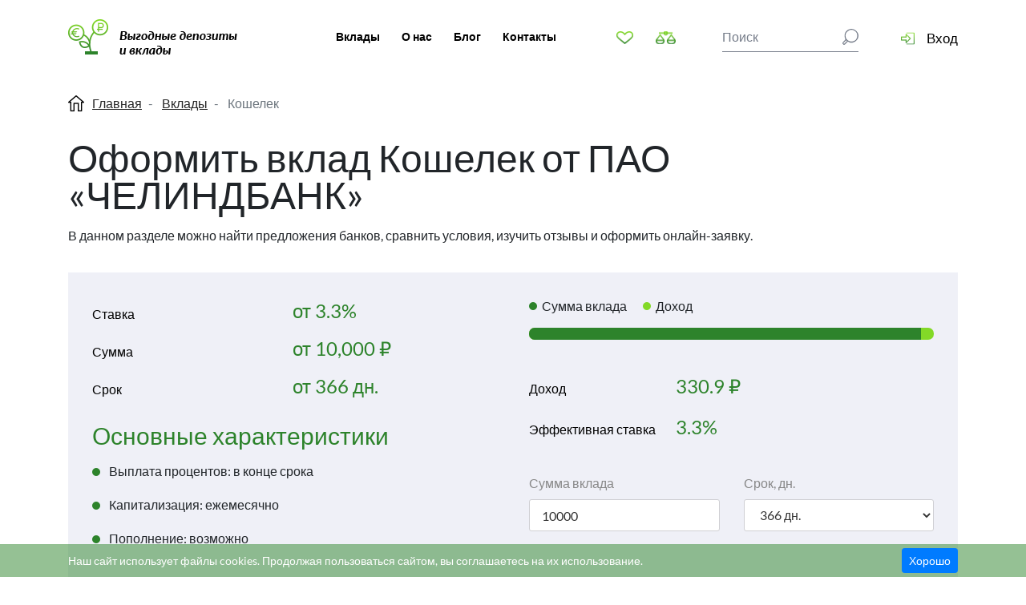

--- FILE ---
content_type: text/html; charset=UTF-8
request_url: https://banki-vklady.ru/deposit/1778
body_size: 10523
content:
<!DOCTYPE html>
<html lang="ru" class="unsupported_webp">

<head>
    <meta charset="utf-8">

    <script>
        (function(){var A=new Image;var e=document.getElementsByTagName("html")[0];A.onload=function(){e.className="supported_webp"};A.onerror=function(){e.className="unsupported_webp"};A.src="[data-uri]"})();
    </script>

    
    

    <meta http-equiv="X-UA-Compatible" content="IE=edge">
    <meta name="viewport" content="width=device-width, initial-scale=1">
    <title>Вклад Кошелек от ПАО «ЧЕЛИНДБАНК»</title>
    <meta name="description" content="Уникальное предложение от ПАО «ЧЕЛИНДБАНК». Получите 3.50% годовых на 1111 дн. по программе Кошелек и умножьте свой капитал.">
    <meta name="keywords" content="">




    <link type="image/x-icon" rel="shortcut icon" href="./favicon.ico">

    <link type="image/png" sizes="16x16" rel="icon" href="/icons/favicon-16x16.png">
    <link type="image/png" sizes="32x32" rel="icon" href="/icons/favicon-32x32.png">
    <link type="image/png" sizes="96x96" rel="icon" href="/icons/favicon-96x96.png">
    <link type="image/png" sizes="120x120" rel="icon" href="/icons/favicon-120x120.png">

    <link type="image/png" sizes="72x72" rel="icon" href="/icons/android-icon-72x72.png">
    <link type="image/png" sizes="96x96" rel="icon" href="/icons/android-icon-96x96.png">
    <link type="image/png" sizes="144x144" rel="icon" href="/icons/android-icon-144x144.png">
    <link type="image/png" sizes="192x192" rel="icon" href="/icons/android-icon-192x192.png">
    <link type="image/png" sizes="512x512" rel="icon" href="/icons/android-icon-512x512.png">
    <link rel="manifest" href="./manifest.json">

    <link sizes="57x57" rel="apple-touch-icon" href="/icons/apple-touch-icon-57x57.png">
    <link sizes="60x60" rel="apple-touch-icon" href="/icons/apple-touch-icon-60x60.png">
    <link sizes="72x72" rel="apple-touch-icon" href="/icons/apple-touch-icon-72x72.png">
    <link sizes="76x76" rel="apple-touch-icon" href="/icons/apple-touch-icon-76x76.png">
    <link sizes="114x114" rel="apple-touch-icon" href="/icons/apple-touch-icon-114x114.png">
    <link sizes="120x120" rel="apple-touch-icon" href="/icons/apple-touch-icon-120x120.png">
    <link sizes="144x144" rel="apple-touch-icon" href="/icons/apple-touch-icon-144x144.png">
    <link sizes="152x152" rel="apple-touch-icon" href="/icons/apple-touch-icon-152x152.png">
    <link sizes="180x180" rel="apple-touch-icon" href="/icons/apple-touch-icon-180x180.png">

    <link color="#e52037" rel="mask-icon" href="/icons/safari-pinned-tab.svg">

    <meta name="msapplication-TileColor" content="#2b5797">
    <meta name="msapplication-TileImage" content="/icons/mstile-144x144.png">
    <meta name="msapplication-square70x70logo" content="/icons/mstile-70x70.png">
    <meta name="msapplication-square150x150logo" content="/icons/mstile-150x150.png">
    <meta name="msapplication-wide310x150logo" content="/icons/mstile-310x310.png">
    <meta name="msapplication-square310x310logo" content="/icons/mstile-310x150.png">
    <meta name="application-name" content="My Application">
    <meta name="msapplication-config" content="/browserconfig.xml">




    <link rel="stylesheet" href="/assets/css/app.css?id=accdaa56e7268f77a210">


    <meta property="og:title" content="Вклад Кошелек от ПАО «ЧЕЛИНДБАНК»">
    <meta property="og:image" content="https://banki-vklady.ru/uploads/bank/2020/04/pao-chel_1585939436.6326.png">
    <meta property="og:url" content="https://banki-vklady.ru/deposit/1778">
    <meta property="og:description" content="Уникальное предложение от ПАО «ЧЕЛИНДБАНК». Получите 3.50% годовых на 1111 дн. по программе Кошелек и умножьте свой капитал.">
    <meta property="og:locale" content="ru_RU">
    <meta property="og:site_name" content="Выгодные депозиты и вклады">

    <meta name="yandex-verification" content="2e19e02dc439d6e5" />
    <meta name="pmail-verification" content="a10149f578f08973fd509f4a8d5a3169">
    <meta name="msvalidate.01" content="81F635B2B8E292796E8B0C57BA227A38" />

    <meta name="csrf-token" content="M1NYfrdGKxuI0WAjQE0908G01ffeyXAuCrEhC3Fa">

            <link rel="canonical" href="https://banki-vklady.ru/deposit/1778">
    


            <script>
            function submitRegisterForm(token) {
                document.getElementById("register_form").submit();
            }
        </script>
    
    <!-- Global site tag (gtag.js) - Google Analytics -->
    <script async src="https://www.googletagmanager.com/gtag/js?id=G-TBET1LNET7"></script>
    <script>
      window.dataLayer = window.dataLayer || [];
      function gtag(){dataLayer.push(arguments);}
      gtag('js', new Date());

      gtag('config', 'G-TBET1LNET7');
    </script>

    <!-- Yandex.Metrika counter -->
    <script type="text/javascript" >
       (function(m,e,t,r,i,k,a){m[i]=m[i]||function(){(m[i].a=m[i].a||[]).push(arguments)};
       m[i].l=1*new Date();k=e.createElement(t),a=e.getElementsByTagName(t)[0],k.async=1,k.src=r,a.parentNode.insertBefore(k,a)})
       (window, document, "script", "https://mc.yandex.ru/metrika/tag.js", "ym");

       ym(83890333, "init", {
            clickmap:true,
            trackLinks:true,
            accurateTrackBounce:true,
            webvisor:true
       });
    </script>
    <noscript><div><img src="https://mc.yandex.ru/watch/83890333" style="position:absolute; left:-9999px;" alt="" /></div></noscript>
    <!-- /Yandex.Metrika counter -->
</head>

<body>

    
    
    <!-- header -->
    <header class="header">
        <div class="container">
            <div class="header-in">
                <div class="logo">
                    <a href="/"><img src="/images/logo.png" alt=""></a>
                </div>
                <div class="header-inner login_register_wrapper">
                    <div class="header-lft">

                        <ul class="header-nav">
                            <li><a href="https://banki-vklady.ru/deposit">Вклады</a></li>
                            <li><a href="https://banki-vklady.ru/about">О нас</a></li>
                            <li><a href="https://banki-vklady.ru/blog">Блог</a></li>
                            <li><a href="https://banki-vklady.ru/contacts">Контакты</a></li>
                        </ul>

                                                    <div class="login-box">
                                <ul class="nav tabs-nav">
                                    <li class="nav-item">
                                        <a class="nav-link active" data-toggle="tab" href="#login">Вход</a>
                                    </li>
                                    <li class="nav-item">
                                        <a class="nav-link" data-toggle="tab" href="#register">Регистрация</a>
                                    </li>
                                </ul>
                                <div class="tab-content">
                                    <div class="tab-pane active" id="login">
                                        <form method="POST" action="https://banki-vklady.ru/login">
                                            <input type="hidden" name="_token" value="M1NYfrdGKxuI0WAjQE0908G01ffeyXAuCrEhC3Fa">
                                            <div class="form-group">
                                                <input type="text" name="email" placeholder="Email" class="form-control">
                                            </div>
                                                                                        <div class="form-group">
                                                <input type="password" name="password" placeholder="Пароль" class="form-control">
                                            </div>
                                                                                        <div class="row">
                                                <div class="col-6">
                                                    <button type="submit" class="btn">Вход</button>
                                                </div>
                                                <div class="col-6">
                                                    <a href="https://banki-vklady.ru/password/reset">Напомнить пароль</a>
                                                </div>
                                            </div>
                                        </form>
                                    </div>
                                    <div class="tab-pane" id="register">
                                        <form method="POST" action="https://banki-vklady.ru/simple_register" id="register_form">
                                            <input type="hidden" name="_token" value="M1NYfrdGKxuI0WAjQE0908G01ffeyXAuCrEhC3Fa">
                                            <input type="hidden" name="recaptcha_response" id="recaptchaResponse">

                                            <div class="form-group">
                                                <input type="text" name="name" placeholder="Ваше имя" class="form-control" value="">
                                            </div>
                                                                                        <div class="form-group">
                                                <input type="text" name="email" placeholder="Email" class="form-control" value="">
                                            </div>
                                                                                        <div class="form-group">
                                                <input type="password" name="password" placeholder="Пароль" class="form-control">
                                            </div>
                                            
                                            <button class="g-recaptcha btn"
                                                    data-sitekey="6LdWt7kZAAAAAPoXXQ3IWyx6_FkptoEzXadacOsr"
                                                    data-callback='submitRegisterForm'
                                                    data-action='submit'>Зарегистрироваться</button>

                                            
                                        </form>
                                    </div>
                                </div>
                            </div>
                        
                        <div class="header-search mob">
                            <form action="https://banki-vklady.ru/search">
                                <input type="text" placeholder="Поиск" class="form-control" name="query" value="">
                                <input type="submit" class="form-btn">
                                <button class="form-btn" type="submit">
                                    <svg xmlns="http://www.w3.org/2000/svg" width="354" height="354" viewBox="0 0 52 52" shape-rendering="geometricPrecision" text-rendering="geometricPrecision" image-rendering="optimizeQuality" fill-rule="evenodd" clip-rule="evenodd">
  <path d="M29 3c-5 0-10 3-13 6-4 3-6 8-6 13 0 6 2 10 6 14 3 3 8 5 13 5 6 0 10-2 14-5 3-4 5-8 5-14 0-5-2-10-5-13-4-3-8-6-14-6zM12 37l-8 8c0 1-1 1-1 1 0 1 1 1 1 2h2l9-9c-1 0-1 0-2-1 0 0 0-1-1-1zm6 4l-9 9c-1 1-3 2-4 2s-2-1-3-2-2-2-2-4c0-1 1-2 2-3l8-9c-2-3-3-7-3-12 0-6 2-11 6-15s10-7 16-7 12 3 16 7 7 9 7 15c0 7-3 12-7 16s-10 7-16 7c-4 0-8-1-11-4z"/>
</svg>
                                </button>
                            </form>
                        </div>
                    </div>
                    <div class="header-rht">

                                                    <a href="#" class="login-btn">Вход</a>
                        
                        <div class="header_buttons">
                            <a href="https://banki-vklady.ru/favorite" class="favorite favorite_count">
                                                            </a>

                            <a href="https://banki-vklady.ru/compare" class="compare compare_count">
                                                            </a>

                            <div class="header-search">
                                <form action="https://banki-vklady.ru/search">
                                    <input type="text" placeholder="Поиск" class="form-control" name="query" value="">
                                    <input type="submit" class="form-btn">
                                    <button class="form-btn" type="submit">
                                        <svg xmlns="http://www.w3.org/2000/svg" width="354" height="354" viewBox="0 0 52 52" shape-rendering="geometricPrecision" text-rendering="geometricPrecision" image-rendering="optimizeQuality" fill-rule="evenodd" clip-rule="evenodd">
  <path d="M29 3c-5 0-10 3-13 6-4 3-6 8-6 13 0 6 2 10 6 14 3 3 8 5 13 5 6 0 10-2 14-5 3-4 5-8 5-14 0-5-2-10-5-13-4-3-8-6-14-6zM12 37l-8 8c0 1-1 1-1 1 0 1 1 1 1 2h2l9-9c-1 0-1 0-2-1 0 0 0-1-1-1zm6 4l-9 9c-1 1-3 2-4 2s-2-1-3-2-2-2-2-4c0-1 1-2 2-3l8-9c-2-3-3-7-3-12 0-6 2-11 6-15s10-7 16-7 12 3 16 7 7 9 7 15c0 7-3 12-7 16s-10 7-16 7c-4 0-8-1-11-4z"/>
</svg>
                                    </button>
                                </form>
                            </div>

                            <button class="mob-toggle">
                                <span></span>
                                <span></span>
                                <span></span>
                            </button>


                        </div>
                    </div>
                </div>
            </div>
        </div>
    </header>
    <!--/ header -->

    <div class="container full">
        <div class="msg_block">
            
            
        </div>
    </div>

    

    <div class="main deposit_detail_page">

        <section class="section section-top">
            <div class="container">
                <nav aria-label="breadcrumb">
                    <nav aria-label="breadcrumb">
    <ol class="breadcrumb" itemscope itemtype="http://schema.org/BreadcrumbList">

        <li class="breadcrumb-item" itemprop="itemListElement" itemscope itemtype="http://schema.org/ListItem">
            <a itemprop="item" href="/">
                <span itemprop="name">Главная</span>
            </a>
            <meta itemprop="position" content="1" />
        </li>


                                            <li class="breadcrumb-item" itemprop="itemListElement" itemscope itemtype="http://schema.org/ListItem">
                    <a itemprop="item" href="https://banki-vklady.ru/deposit">
                        <span itemprop="name">Вклады</span>
                    </a>
                    <meta itemprop="position" content="2" />
                </li>
                                                <li class="breadcrumb-item active" itemprop="itemListElement" itemscope itemtype="http://schema.org/ListItem">

                        <span itemprop="name">Кошелек</span>

                    <meta itemprop="position" content="3" />
                </li>
                        </ol>
</nav>

                </nav>

                                    <h1>Оформить вклад Кошелек от ПАО «ЧЕЛИНДБАНК»</h1>
                
                <p>В данном разделе можно найти предложения банков, сравнить условия, изучить отзывы и оформить
                    онлайн-заявку.</p>

                <div class="card-params" id="deposit_calculator">
                    

                    <div class="product_parameters">
                        
                        <ol>
                            <li>
                                <span>Ставка</span>
                                <div class="param-value" id="rate_value" v-html="rate_text">от 3.3%</div>
                            </li>
                            <li>
                                <span>Сумма</span>
                                <div class="param-value" id="amount_value" v-text="'от ' + nf(default_rate.amount) + ' ' + currency_name">от 10 000 ₽</div>
                            </li>
                            <li>
                                <span>Срок</span>
                                <div class="param-value">от <div id="period_value" v-text="default_rate.period">366</div> дн.</div>
                            </li>
                        </ol>

                        <h2>Основные характеристики</h2>

                        <ul>
                                                            <li>
                                    Выплата процентов:
                                    в конце срока
                                </li>
                            
                                                            <li>
                                    Капитализация:
                                    ежемесячно
                                </li>
                            
                            <li>
                                Пополнение:
                                возможно
                            </li>
                        </ul>
                    </div>

                    <div class="product_calculator">
                        <div class="result_scale">
                            <div class="parameters">
                                <div class="parameter summ">Сумма вклада</div>
                                <div class="parameter percentage">Доход</div>
                            </div>

                            <div class="scale">
                                <div class="summ" :style="percentage_range_width"></div>
                                <div class="percentage" id="percentage_scale"></div>
                            </div>
                        </div>

                        <div class="params">
                            <div class="param">
                                <div class="label">Доход</div>
                                <div class="value" v-text="nfd(percentage) + ' ' + currency_name"></div>
                            </div>

                            <div class="param">
                                <div class="label">Эффективная ставка</div>
                                <div class="value" v-text="rate + '%'"></div>
                            </div>
                        </div>

                        <div class="options">
                            <div class="option">
                                <label>Сумма вклада</label>

                                <input
                                    type="text"
                                    id="deposit_amount"
                                    placeholder="Сумма вклада"
                                    class="input"
                                    name="amount"
                                    min="10000"
                                    data-slider="#deposit_amount_slider"
                                    value="10000"
                                    data-min="10000"
                                    data-max="100000000"
                                    v-model="amount">

                                <div id="deposit_amount_slider" class="range-slider"></div>
                            </div>

                            <div class="option">
                                <label>Срок, дн.</label>
                                <select name="period" v-model="period" class="input">
                                    <option v-for="p in periods" :value="p" v-text="p + ' дн.'" :selected="p == period"></option>
                                </select>
                            </div>
                        </div>
                    </div>

                    <div class="clearfix"></div>

                    <div class="product_buttons">
            <button type="button" data-object="deposit" data-id="1778" class="btn favorite_btn" data-in-favorite="0"><span>Добавить </span><span>в</span> избранное</button>
    
                <button type="button" data-object="deposit" data-id="1778" class="btn compare_btn" data-in-compare="0"><span>Добавить </span><span>в</span> сравнение</button>
    </div>
                </div>

                

                                    <ul class="currencies_tabs nav">
                                                    <li>
                                <a href="#rate_tableRUB" class="active currency_switcher" data-toggle="tab" data-currency="RUB">RUB</a>
                            </li>
                                                    <li>
                                <a href="#rate_tableUSD" class=" currency_switcher" data-toggle="tab" data-currency="USD">USD</a>
                            </li>
                                            </ul>
                

                <div class="tab-content">
                                            <div class="tab-pane fade show active outer" id="rate_tableRUB">
                            <div class="row tab-row deposit_parameters_section">
                                <div class="col-lg-3">
                                    <ul class="nav nav-tabs">
                                        <li>
                                            <a href="#deposit_parameters_RUB" data-toggle="tab" class="active">Параметры вклада</a>
                                        </li>
                                        <li>
                                            <a href="#deposit_rate_table_RUB" data-toggle="tab">Таблица ставок</a>
                                        </li>
                                    </ul>
                                </div>
                                <div class="col-lg-9">
                                    <div class="panel panel-default">
                                        <div class="tab-content">
                                            <div class="tab-pane active" id="deposit_parameters_RUB">
                                                <div class="panel-body">
                                                    <div class="title">Параметры вклада</div>

                                                    <table class="parameters_table">
                                                                                                                    <tr>
                                                                <th>Выплата процентов</th>
                                                                <td>в конце срока</td>
                                                            </tr>
                                                        
                                                                                                                    <tr>
                                                                <th>Капитализация</th>
                                                                <td>ежемесячно</td>
                                                            </tr>
                                                        
                                                        <tr>
                                                            <th>Пополнение</th>
                                                            <td>возможно</td>
                                                        </tr>
                                                        <tr>
                                                            <th>Частичное снятие</th>
                                                            <td>возможно</td>
                                                        </tr>
                                                        <tr>
                                                            <th>Досрочное расторжение</th>
                                                            <td>по ставке до востребования</td>
                                                        </tr>
                                                        <tr>
                                                            <th>Автопролонгация</th>
                                                            <td>возможно</td>
                                                        </tr>
                                                    </table>
                                                </div>

                                                <div class="panel-inf">
                                                    <ul>
                                                        <li>Указанные условия и ставки действуют для головного офиса банка либо
                                                            центрального представительства банка в регионе. Информацию о
                                                            конкретных подразделениях банка, в которых реализована возможность
                                                            предоставления данного продукта, можно получить в офисах банка или
                                                            по телефонам его справочной службы.
                                                        </li>
                                                    </ul>
                                                </div>
                                            </div>

                                            <div class="tab-pane" id="deposit_rate_table_RUB">
                                                <div class="panel-body">
                                                    <div class="title">Таблица ставок</div>

                                                    <table class="rates_table">
                                                        <thead>
                                                            <tr>
                                                                <th>
                                                                    Сумма, от
                                                                </th>

                                                                                                                                    <th>366 дн.</th>
                                                                                                                                    <th>777 дн.</th>
                                                                                                                                    <th>1111 дн.</th>
                                                                                                                            </tr>
                                                        </thead>

                                                        <tbody>
                                                                                                                            <tr>
                                                                    <th>10&nbsp;000&nbsp;₽</th>

                                                                                                                                            
                                                                        <td class="rate_cell" id="rate_cell_RUB_10000_366">
                                                                                                                                                            3,30%
                                                                                                                                                    </td>
                                                                                                                                            
                                                                        <td class="rate_cell" id="rate_cell_RUB_10000_777">
                                                                                                                                                            3,60%
                                                                                                                                                    </td>
                                                                                                                                            
                                                                        <td class="rate_cell" id="rate_cell_RUB_10000_1111">
                                                                                                                                                            3,80%
                                                                                                                                                    </td>
                                                                                                                                    </tr>
                                                                                                                            <tr>
                                                                    <th>50&nbsp;000&nbsp;₽</th>

                                                                                                                                            
                                                                        <td class="rate_cell" id="rate_cell_RUB_50000_366">
                                                                                                                                                            3,50%
                                                                                                                                                    </td>
                                                                                                                                            
                                                                        <td class="rate_cell" id="rate_cell_RUB_50000_777">
                                                                                                                                                            3,80%
                                                                                                                                                    </td>
                                                                                                                                            
                                                                        <td class="rate_cell" id="rate_cell_RUB_50000_1111">
                                                                                                                                                            4,00%
                                                                                                                                                    </td>
                                                                                                                                    </tr>
                                                                                                                    </tbody>
                                                    </table>
                                                </div>
                                            </div>
                                        </div>
                                    </div>
                                </div>
                            </div>
                        </div>
                                            <div class="tab-pane fade  outer" id="rate_tableUSD">
                            <div class="row tab-row deposit_parameters_section">
                                <div class="col-lg-3">
                                    <ul class="nav nav-tabs">
                                        <li>
                                            <a href="#deposit_parameters_USD" data-toggle="tab" class="active">Параметры вклада</a>
                                        </li>
                                        <li>
                                            <a href="#deposit_rate_table_USD" data-toggle="tab">Таблица ставок</a>
                                        </li>
                                    </ul>
                                </div>
                                <div class="col-lg-9">
                                    <div class="panel panel-default">
                                        <div class="tab-content">
                                            <div class="tab-pane active" id="deposit_parameters_USD">
                                                <div class="panel-body">
                                                    <div class="title">Параметры вклада</div>

                                                    <table class="parameters_table">
                                                                                                                    <tr>
                                                                <th>Выплата процентов</th>
                                                                <td>в конце срока</td>
                                                            </tr>
                                                        
                                                                                                                    <tr>
                                                                <th>Капитализация</th>
                                                                <td>ежемесячно</td>
                                                            </tr>
                                                        
                                                        <tr>
                                                            <th>Пополнение</th>
                                                            <td>возможно</td>
                                                        </tr>
                                                        <tr>
                                                            <th>Частичное снятие</th>
                                                            <td>возможно</td>
                                                        </tr>
                                                        <tr>
                                                            <th>Досрочное расторжение</th>
                                                            <td>по ставке до востребования</td>
                                                        </tr>
                                                        <tr>
                                                            <th>Автопролонгация</th>
                                                            <td>возможно</td>
                                                        </tr>
                                                    </table>
                                                </div>

                                                <div class="panel-inf">
                                                    <ul>
                                                        <li>Указанные условия и ставки действуют для головного офиса банка либо
                                                            центрального представительства банка в регионе. Информацию о
                                                            конкретных подразделениях банка, в которых реализована возможность
                                                            предоставления данного продукта, можно получить в офисах банка или
                                                            по телефонам его справочной службы.
                                                        </li>
                                                    </ul>
                                                </div>
                                            </div>

                                            <div class="tab-pane" id="deposit_rate_table_USD">
                                                <div class="panel-body">
                                                    <div class="title">Таблица ставок</div>

                                                    <table class="rates_table">
                                                        <thead>
                                                            <tr>
                                                                <th>
                                                                    Сумма, от
                                                                </th>

                                                                                                                                    <th>366 дн.</th>
                                                                                                                                    <th>777 дн.</th>
                                                                                                                                    <th>1111 дн.</th>
                                                                                                                            </tr>
                                                        </thead>

                                                        <tbody>
                                                                                                                            <tr>
                                                                    <th>1&nbsp;500&nbsp;$</th>

                                                                                                                                            
                                                                        <td class="rate_cell" id="rate_cell_USD_1500_366">
                                                                                                                                                            0,10%
                                                                                                                                                    </td>
                                                                                                                                            
                                                                        <td class="rate_cell" id="rate_cell_USD_1500_777">
                                                                                                                                                            0,00%
                                                                                                                                                    </td>
                                                                                                                                            
                                                                        <td class="rate_cell" id="rate_cell_USD_1500_1111">
                                                                                                                                                            0,00%
                                                                                                                                                    </td>
                                                                                                                                    </tr>
                                                                                                                    </tbody>
                                                    </table>
                                                </div>
                                            </div>
                                        </div>
                                    </div>
                                </div>
                            </div>
                        </div>
                                    </div>
            </div>

        </section>


        <section class="section-top section-mouthly">
    <div class="container">
        <div class="h2">Предложения месяца</div>

        <div class="cards-slider">
                                <div class="product_card_horisontal">
                        <div class="product_card_wrap">
                            <a href="https://banki-vklady.ru/deposit/343" class="image">
                                <picture><img src="/uploads/bank/2020/05/bank-vtb_1589898747.3084.svg"alt="Пенсионный"></picture>                            </a>

                            <a href="https://banki-vklady.ru/deposit/343" class="right">
                                <span class="rate">3.82-4.17%</span>
                                <span class="name_wrap">
                                    <span class="name">Пенсионный</span>
                                </span>
                            </a>

                            <div class="product_card_controls">
                                <div class="issued control">
                                    <div class="number">0</div>
                                </div>
                                <button type="button" data-object="deposit" data-id="343" class="control favorite_btn" data-in-favorite="0"></button>
                                <button type="button" data-object="deposit" data-id="343" class="control compare_btn" data-in-compare="0"></button>
                            </div>
                        </div>
                    </div>
                                <div class="product_card_horisontal">
                        <div class="product_card_wrap">
                            <a href="https://banki-vklady.ru/deposit/117" class="image">
                                <picture><img src="/uploads/bank/2020/05/ao-alfa-_1589898692.2867.svg"alt="Альфа-Вклад (без пополнения и снятия)"></picture>                            </a>

                            <a href="https://banki-vklady.ru/deposit/117" class="right">
                                <span class="rate">0-5.52%</span>
                                <span class="name_wrap">
                                    <span class="name">Альфа-Вклад (без пополнения и снятия)</span>
                                </span>
                            </a>

                            <div class="product_card_controls">
                                <div class="issued control">
                                    <div class="number">0</div>
                                </div>
                                <button type="button" data-object="deposit" data-id="117" class="control favorite_btn" data-in-favorite="0"></button>
                                <button type="button" data-object="deposit" data-id="117" class="control compare_btn" data-in-compare="0"></button>
                            </div>
                        </div>
                    </div>
                                <div class="product_card_horisontal">
                        <div class="product_card_wrap">
                            <a href="https://banki-vklady.ru/deposit/1913" class="image">
                                <picture><img src="/uploads/bank/2020/05/bank-gpb_1589898764.8872.svg"alt="Ваш успех"></picture>                            </a>

                            <a href="https://banki-vklady.ru/deposit/1913" class="right">
                                <span class="rate">4.6-5.5%</span>
                                <span class="name_wrap">
                                    <span class="name">Ваш успех</span>
                                </span>
                            </a>

                            <div class="product_card_controls">
                                <div class="issued control">
                                    <div class="number">0</div>
                                </div>
                                <button type="button" data-object="deposit" data-id="1913" class="control favorite_btn" data-in-favorite="0"></button>
                                <button type="button" data-object="deposit" data-id="1913" class="control compare_btn" data-in-compare="0"></button>
                            </div>
                        </div>
                    </div>
                                <div class="product_card_horisontal">
                        <div class="product_card_wrap">
                            <a href="https://banki-vklady.ru/deposit/1257" class="image">
                                <picture><img src="/uploads/bank/2020/05/ao-rosse_1589898930.1993.svg"alt="Доходный Пенсионный (ежемесячно)"></picture>                            </a>

                            <a href="https://banki-vklady.ru/deposit/1257" class="right">
                                <span class="rate">3.9-4.1%</span>
                                <span class="name_wrap">
                                    <span class="name">Доходный Пенсионный (ежемесячно)</span>
                                </span>
                            </a>

                            <div class="product_card_controls">
                                <div class="issued control">
                                    <div class="number">0</div>
                                </div>
                                <button type="button" data-object="deposit" data-id="1257" class="control favorite_btn" data-in-favorite="0"></button>
                                <button type="button" data-object="deposit" data-id="1257" class="control compare_btn" data-in-compare="0"></button>
                            </div>
                        </div>
                    </div>
                    </div>
    </div>
</section>


                    <section class="section section-best">
                <div class="container">
                    <div class="headline">
                        <h2>Похожие предложения</h2>
                    </div>
                    <div class="row bank-list card-list">
                                                    <div class="col-6 col-sm-6 col-md-3 product_card">
    <div class="product_card_wrap">
        <a href="https://banki-vklady.ru/deposit/1770">
            <span class="image">
                <picture><source srcset="/uploads/cache/bankpng-218x218-96479ec53e028d9895c58ca37bc0065f.webp" type="image/webp"><img src="/uploads/cache/bankpng-218x218-96479ec53e028d9895c58ca37bc0065f.png"alt="Экспоненциальный"></picture>            </span>

            <span class="rate">3.25%</span>

            <span class="name_wrap">
                <span class="name">
                    Экспоненциальный
                </span>
            </span>
        </a>

        <div class="product_card_controls">
            <div class="issued control">
                <div class="number">0</div>
            </div>
            <button type="button" data-object="deposit" data-id="1770" class="control favorite_btn" data-in-favorite="0"></button>
            <button type="button" data-object="deposit" data-id="1770" class="control compare_btn" data-in-compare="0"></button>
        </div>
    </div>
</div>
                                                    <div class="col-6 col-sm-6 col-md-3 product_card">
    <div class="product_card_wrap">
        <a href="https://banki-vklady.ru/deposit/1769">
            <span class="image">
                <picture><source srcset="/uploads/cache/bankpng-218x218-96479ec53e028d9895c58ca37bc0065f.webp" type="image/webp"><img src="/uploads/cache/bankpng-218x218-96479ec53e028d9895c58ca37bc0065f.png"alt="Срочный"></picture>            </span>

            <span class="rate">0-3.25%</span>

            <span class="name_wrap">
                <span class="name">
                    Срочный
                </span>
            </span>
        </a>

        <div class="product_card_controls">
            <div class="issued control">
                <div class="number">0</div>
            </div>
            <button type="button" data-object="deposit" data-id="1769" class="control favorite_btn" data-in-favorite="0"></button>
            <button type="button" data-object="deposit" data-id="1769" class="control compare_btn" data-in-compare="0"></button>
        </div>
    </div>
</div>
                                                    <div class="col-6 col-sm-6 col-md-3 product_card">
    <div class="product_card_wrap">
        <a href="https://banki-vklady.ru/deposit/1784">
            <span class="image">
                <picture><img src="/uploads/bank/2020/05/pao-chel_1589899062.9753.svg"alt="Дальновидный"></picture>            </span>

            <span class="rate">4.3-4.7%</span>

            <span class="name_wrap">
                <span class="name">
                    Дальновидный
                </span>
            </span>
        </a>

        <div class="product_card_controls">
            <div class="issued control">
                <div class="number">0</div>
            </div>
            <button type="button" data-object="deposit" data-id="1784" class="control favorite_btn" data-in-favorite="0"></button>
            <button type="button" data-object="deposit" data-id="1784" class="control compare_btn" data-in-compare="0"></button>
        </div>
    </div>
</div>
                                                    <div class="col-6 col-sm-6 col-md-3 product_card">
    <div class="product_card_wrap">
        <a href="https://banki-vklady.ru/deposit/1785">
            <span class="image">
                <picture><img src="/uploads/bank/2020/05/pao-chel_1589899062.9753.svg"alt="Золотой максимум"></picture>            </span>

            <span class="rate">3.5-4.4%</span>

            <span class="name_wrap">
                <span class="name">
                    Золотой максимум
                </span>
            </span>
        </a>

        <div class="product_card_controls">
            <div class="issued control">
                <div class="number">0</div>
            </div>
            <button type="button" data-object="deposit" data-id="1785" class="control favorite_btn" data-in-favorite="0"></button>
            <button type="button" data-object="deposit" data-id="1785" class="control compare_btn" data-in-compare="0"></button>
        </div>
    </div>
</div>
                                            </div>
                </div>
            </section>
        


                    <div class="section bank-info has-bg">
                <div class="container">
                    <div class="bank-head">
                        <div class="h2">ПАО «ЧЕЛИНДБАНК»</div>
                        
                    </div>
                    <div class="bank-body">
                        <dl>
                            <dt>Адрес</dt>
                            <dd>
                                <span>454091, г. Челябинск, ул. К. Маркса, д. 80</span>
                            </dd>
                            <dt>ОГРН</dt>
                            <dd>
                                <span>1027400000110</span>
                            </dd>
                            <dt>Сайт</dt>
                            <dd>
                                <noindex>
                                    <a href="//www.chelindbank.ru" target="_blank"
                                       rel="nofollow">www.chelindbank.ru</a>
                                </noindex>
                            </dd>
                        </dl>
                    </div>
                </div>
            </div>
        
        <div class="section section_reviews">
    <div class="container">
        <div class="reviews_title no_review_title">
                            Отзывов пока нет
            
                            <a href="#add_review_form_wrap" class="add_review_btn btn btn-bordered">
                    <svg xmlns="http://www.w3.org/2000/svg" viewBox="-21 -47 683 682">
                        <path d="M552-1H88C39-1 0 38 0 87v284c0 48 39 87 88 88v128l185-128h279c49 0 88-40 88-88V87c0-49-39-88-88-88zm50 372c1 27-22 50-50 50H261l-136 95v-95H88c-28 0-51-23-51-50V87c0-28 23-51 51-51h464c28 0 50 23 50 51zm1 0"/>
                        <path d="M171 131h298v38H171zm0 0M171 211h298v38H171zm0 0M171 291h298v38H171zm0 0"/>
                    </svg>
                    Написать отзыв
                </a>
                    </div>

                    <div class="add_review_form_wrap " id="add_review_form_wrap">
    <div class="title">Оставьте свой отзыв</div>
    <form action="https://banki-vklady.ru/review/add" method="post" id="add_review_form">
        <input type="hidden" name="_token" value="M1NYfrdGKxuI0WAjQE0908G01ffeyXAuCrEhC3Fa">
        <div class="rating">
            <div class="rating__caption">Оцените вклад:</div>
            <div class="rating__group">
                <input class="rating__input" type="radio" name="rating" id="health-1" value="1">
                <label class="rating__star" for="health-1" aria-label="Ужасно"></label>

                <input class="rating__input" type="radio" name="rating" id="health-2" value="2">
                <label class="rating__star" for="health-2" aria-label="Сносно"></label>

                <input class="rating__input" type="radio" name="rating" id="health-3" value="3">
                <label class="rating__star" for="health-3" aria-label="Нормально"></label>

                <input class="rating__input" type="radio" name="rating" id="health-4" value="4">
                <label class="rating__star" for="health-4" aria-label="Хорошо"></label>

                <input class="rating__input" type="radio" name="rating" id="health-5" value="5" checked>
                <label class="rating__star" for="health-5" aria-label="Отлично"></label>
            </div>
        </div>

        
        <input type="text" name="user_name" placeholder="Ваше имя*" class="form-control" value="">
        
        <input type="text" name="title" placeholder="Заголовок отзыва" class="form-control">

        <textarea name="content" placeholder="Текст отзыва*" class="form-control"></textarea>
        

        

        <input type="hidden" name="category" value="deposit">
        <input type="hidden" name="bank_id" value="125">
        <input type="hidden" name="mfo_id" value="">
        <input type="hidden" name="element_id" value="1778">

        <button type="submit" class="btn btn-bordered">Оставить отзыв</button>

        
    </form>
</div>




        
            </div>
</div>



            </div>




    <!-- footer -->
    <footer class="footer">
        <div class="container">
            <div class="row">
                <div class="col-12 col-md-5 col-lg-4">
                    <div class="logo">
                        <a href="/"><img src="/images/logo_black.png" alt=""></a>
                    </div>
                </div>
                <div class="col-12 col-md-3 col-lg-3">
                    <ul class="foot-nav">
                        <li><a href="https://banki-vklady.ru/deposit">Вклады</a></li>
                        <li><a href="https://banki-vklady.ru/about">О нас</a></li>
                        <li><a href="https://banki-vklady.ru/blog">Блог</a></li>
                        <li><a href="https://banki-vklady.ru/contacts">Контакты</a></li>
                    </ul>
                </div>
                <div class="col-6 col-md-4 col-lg-5 foot-block right">
                    <div class="footer-right">
                        <div class="footer-search">
                            <form action="https://banki-vklady.ru/search">
                                <input type="text" placeholder="Поиск" class="form-control" name="query" value="">
                                <input type="submit" class="form-btn" value="">
                                <button class="form-btn" type="submit">
                                    <svg xmlns="http://www.w3.org/2000/svg" width="354" height="354" viewBox="0 0 52 52" shape-rendering="geometricPrecision" text-rendering="geometricPrecision" image-rendering="optimizeQuality" fill-rule="evenodd" clip-rule="evenodd">
  <path d="M29 3c-5 0-10 3-13 6-4 3-6 8-6 13 0 6 2 10 6 14 3 3 8 5 13 5 6 0 10-2 14-5 3-4 5-8 5-14 0-5-2-10-5-13-4-3-8-6-14-6zM12 37l-8 8c0 1-1 1-1 1 0 1 1 1 1 2h2l9-9c-1 0-1 0-2-1 0 0 0-1-1-1zm6 4l-9 9c-1 1-3 2-4 2s-2-1-3-2-2-2-2-4c0-1 1-2 2-3l8-9c-2-3-3-7-3-12 0-6 2-11 6-15s10-7 16-7 12 3 16 7 7 9 7 15c0 7-3 12-7 16s-10 7-16 7c-4 0-8-1-11-4z"/>
</svg>
                                </button>
                            </form>
                        </div>
                        <div class="login">
                            <a href="#" class="login-btn">Вход</a>
                        </div>
                    </div>

                    


                </div>
            </div>
        </div>
        <div class="copy">
            <div class="container">
                &copy; 2026 ИА «Выгодные депозиты и вклады». <br>
                При использовании материалов гиперссылка на banki-vklady.ru обязательна.
            </div>
        </div>
    </footer>
    <!--/ footer -->


    <script src="/assets/js/app.js?id=5fcf1aa3530fca25158e"></script>

            <script src="/assets/js/vue2.min.js"></script>

    <script src="/assets/js/searchbar.js?id=ecf7b1fa1779102e317f"></script>

    <script>

        var depositCalculator = new Vue({
            el: '#deposit_calculator',
            data: {
                currency_names: {
                    RUB: '₽',
                    USD: '$',
                    EUR: '€',
                },

                rates: {"RUB":{"10000":{"366":{"rate_min":3.3,"rate_max":3.3,"from":366,"to":366,"id":2511300,"amount_from":10000,"amount_to":null,"rate_type_id":1,"baseFloatRateMin":null,"financeIndicatorMultiplier":null,"financeIndicator":null,"efficientRate":3.35},"777":{"rate_min":3.6,"rate_max":3.6,"from":777,"to":777,"id":2511301,"amount_from":10000,"amount_to":null,"rate_type_id":1,"baseFloatRateMin":null,"financeIndicatorMultiplier":null,"financeIndicator":null,"efficientRate":3.74},"1111":{"rate_min":3.8,"rate_max":3.8,"from":1111,"to":1111,"id":2511302,"amount_from":10000,"amount_to":null,"rate_type_id":1,"baseFloatRateMin":null,"financeIndicatorMultiplier":null,"financeIndicator":null,"efficientRate":4.02}},"50000":{"366":{"rate_min":3.5,"rate_max":3.5,"from":366,"to":366,"id":2511303,"amount_from":50000,"amount_to":null,"rate_type_id":1,"baseFloatRateMin":null,"financeIndicatorMultiplier":null,"financeIndicator":null,"efficientRate":3.56},"777":{"rate_min":3.8,"rate_max":3.8,"from":777,"to":777,"id":2511304,"amount_from":50000,"amount_to":null,"rate_type_id":1,"baseFloatRateMin":null,"financeIndicatorMultiplier":null,"financeIndicator":null,"efficientRate":3.95},"1111":{"rate_min":4,"rate_max":4,"from":1111,"to":1111,"id":2511305,"amount_from":50000,"amount_to":null,"rate_type_id":1,"baseFloatRateMin":null,"financeIndicatorMultiplier":null,"financeIndicator":null,"efficientRate":4.25}}},"USD":{"1500":{"366":{"rate_min":0.1,"rate_max":0.1,"from":366,"to":366,"id":2511306,"amount_from":1500,"amount_to":null,"rate_type_id":1,"baseFloatRateMin":null,"financeIndicatorMultiplier":null,"financeIndicator":null,"efficientRate":0.1},"777":{"rate_min":null,"rate_max":null,"from":777,"to":777,"id":2563163,"amount_from":1500,"amount_to":null,"rate_type_id":1,"baseFloatRateMin":null,"financeIndicatorMultiplier":null,"financeIndicator":null,"efficientRate":0},"1111":{"rate_min":null,"rate_max":null,"from":1111,"to":1111,"id":2563164,"amount_from":1500,"amount_to":null,"rate_type_id":1,"baseFloatRateMin":null,"financeIndicatorMultiplier":null,"financeIndicator":null,"efficientRate":0}}}},

                amount: 10000,
                currency: 'RUB',
                period: 366,
            },

            mounted: function() {
                this.setRateCell();

                build_slider('#deposit_amount', function(val) {
                    depositCalculator.amount = val;
                });
            },

            computed: {
                // Доход
                percentage: function () {
                    let amount = parseFloat(this.amount);
                    let period = parseFloat(this.period);
                    let rate = parseFloat(this.rate);

                    let rate_per_day = rate / 365;
                    return amount * rate_per_day * period / 100
                },

                // Ширина плашки
                percentage_range_width: function () {
                    let amount = parseFloat(this.amount);
                    var w = amount * 100 / (amount + this.percentage);

                    return {width: w + '%'};
                },

                // Валюта
                currency_name: function () {
                    return this.currency_names.hasOwnProperty(this.currency) ? this.currency_names[this.currency] : this.currency;
                },

                // Значение ставки
                rate: function () {
                    return this.rate_object.rate_max || this.rate_object.rate_min || 0
                },


                // Список возможных сроков
                periods: function () {
                    return Object.keys(this.amount_row);
                },

                // Ключ текущей строки со ставками по сумме
                amount_row_val: function () {
                    let currency_rates = this.rates[this.currency];
                    let amounts = Object.keys(currency_rates)
                        .map(a => parseInt(a))
                        .sort((a, b) => {
                            if (a > b) return -1;
                            if (a < b) return 1;
                            return 0;
                        });

                    for (let i = 0; i < amounts.length; i++) {
                        if (this.amount >= amounts[i]) return amounts[i];
                    }

                    return amounts[amounts.length - 1];
                },

                // Текущая строка ставок по сумме вклада
                amount_row: function () {
                    return this.rates[this.currency][this.amount_row_val];
                },

                // Текущая ставка
                rate_object: function () {
                    return this.amount_row[this.period];
                },

                // Начальная ставка по умолчанию
                default_rate: function() {
                    const currency_rates = this.rates[this.currency];
                    const amount   = Object.keys(currency_rates)[0];
                    const period   = Object.keys(currency_rates[amount])[0];
                    const rate_object    = currency_rates[amount][period];

                    return {
                        amount,
                        period,
                        rate_object
                    };
                },

                // Текст ставки
                rate_text: function () {
                    const min = parseFloat(this.default_rate.rate_object.rate_min) || 0,
                          max = parseFloat(this.default_rate.rate_object.rate_max) || 0;

                    return 'от ' + (min == max ? min : min + '-' + max) + '%';
                },

            },

            methods: {
                // Number Format
                nf: function (number) {
                    return new Intl.NumberFormat().format(Math.round(number));
                },

                // Number Format with decimals
                nfd: function (number) {
                    number = Math.round(number * 100) / 100
                    return new Intl.NumberFormat().format(number);
                },

                setCurrency: function (currency) {
                    this.currency = currency;

                    let currency_rates = this.rates[currency];

                    this.amount = +Object.keys(currency_rates)[0]
                    this.period = +this.periods[0];
                },

                setRateCell: function() {
                    $('.rate_cell').removeClass('active');
                    let cell_id = '#rate_cell_' + this.currency + '_' + this.amount_row_val + '_' + this.period;
                    $(cell_id).addClass('active');
                },

                setSliderValues: function() {
                    var slider = $( $('#deposit_amount').data('slider') );

                    slider.slider('option', 'min', this.amount_row_val);
                    $('#deposit_amount').val(this.amount_row_val);
                    slider.slider('option', 'value', this.amount_row_val);
                }
            },
            watch: {
                currency: function() {
                    this.setRateCell();
                    this.setSliderValues();
                },
                amount: function() {
                    this.setRateCell();
                },
                period: function() {
                    this.setRateCell();
                },
            }
        });


        $('.currency_switcher').click(function() {
            var currency = $(this).data('currency');
            depositCalculator.setCurrency(currency);
        });

    </script>


    <script>
        function submitAddReviewForm() {
            document.getElementById("add_review_form").submit();
        }

        

        $('#add_review_form').submit(function () {
            let form    = $(this);
            let name    = $('[name="user_name"]');
            let content = $('[name="content"]');
            let valid   = true;

            if (!name.val()) {
                valid = false;

                if (!$('.invalid-feedback.name_error').length) {
                    let error = '<span class="invalid-feedback name_error"><strong>Поле имя обязательно для заполнения.</strong></span>';
                    name.after(error);
                }
            } else {
                $('.invalid-feedback.name_error').remove();
            }

            if (!content.val()) {
                valid = false;

                if (!$('.invalid-feedback.content_error').length) {
                    let error = '<span class="invalid-feedback content_error"><strong>Поле текст отзыва обязательно для заполнения.</strong></span>';
                    content.after(error);
                }
            } else {
                $('.invalid-feedback.content_error').remove();
            }

            if (!valid) return false;
        });
    </script>

    
    


</body>

</html>


--- FILE ---
content_type: text/css
request_url: https://banki-vklady.ru/assets/css/app.css?id=accdaa56e7268f77a210
body_size: 40565
content:
@charset "UTF-8";/*!
 * Bootstrap v4.4.1 (https://getbootstrap.com/)
 * Copyright 2011-2019 The Bootstrap Authors
 * Copyright 2011-2019 Twitter, Inc.
 * Licensed under MIT (https://github.com/twbs/bootstrap/blob/master/LICENSE)
 */:root{--blue:#007bff;--indigo:#6610f2;--purple:#6f42c1;--pink:#e83e8c;--red:#dc3545;--orange:#fd7e14;--yellow:#ffc107;--green:#28a745;--teal:#20c997;--cyan:#17a2b8;--white:#fff;--gray:#6c757d;--gray-dark:#343a40;--primary:#007bff;--secondary:#6c757d;--success:#28a745;--info:#17a2b8;--warning:#ffc107;--danger:#dc3545;--light:#f8f9fa;--dark:#343a40;--breakpoint-xs:0;--breakpoint-sm:576px;--breakpoint-md:768px;--breakpoint-lg:992px;--breakpoint-xl:1200px;--font-family-sans-serif:-apple-system,BlinkMacSystemFont,"Segoe UI",Roboto,"Helvetica Neue",Arial,"Noto Sans",sans-serif,"Apple Color Emoji","Segoe UI Emoji","Segoe UI Symbol","Noto Color Emoji";--font-family-monospace:SFMono-Regular,Menlo,Monaco,Consolas,"Liberation Mono","Courier New",monospace}*,:after,:before{box-sizing:border-box}html{font-family:sans-serif;line-height:1.15;-webkit-text-size-adjust:100%;-webkit-tap-highlight-color:transparent}article,aside,figcaption,figure,footer,header,hgroup,main,nav,section{display:block}body{margin:0;font-family:-apple-system,BlinkMacSystemFont,Segoe UI,Roboto,Helvetica Neue,Arial,Noto Sans,sans-serif,Apple Color Emoji,Segoe UI Emoji,Segoe UI Symbol,Noto Color Emoji;font-size:1rem;font-weight:400;line-height:1.5;color:#212529;text-align:left;background-color:#fff}[tabindex="-1"]:focus:not(:focus-visible){outline:0!important}hr{box-sizing:content-box;height:0;overflow:visible}h1,h2,h3,h4,h5,h6{margin-top:0;margin-bottom:.5rem}p{margin-top:0;margin-bottom:1rem}abbr[data-original-title],abbr[title]{text-decoration:underline;-webkit-text-decoration:underline dotted;text-decoration:underline dotted;cursor:help;border-bottom:0;-webkit-text-decoration-skip-ink:none;text-decoration-skip-ink:none}address{font-style:normal;line-height:inherit}address,dl,ol,ul{margin-bottom:1rem}dl,ol,ul{margin-top:0}ol ol,ol ul,ul ol,ul ul{margin-bottom:0}dt{font-weight:700}dd{margin-bottom:.5rem;margin-left:0}blockquote{margin:0 0 1rem}b,strong{font-weight:bolder}small{font-size:80%}sub,sup{position:relative;font-size:75%;line-height:0;vertical-align:baseline}sub{bottom:-.25em}sup{top:-.5em}a{color:#007bff;background-color:transparent}a:hover{color:#0056b3;text-decoration:underline}a:not([href]),a:not([href]):hover{color:inherit;text-decoration:none}code,kbd,pre,samp{font-family:SFMono-Regular,Menlo,Monaco,Consolas,Liberation Mono,Courier New,monospace;font-size:1em}pre{margin-top:0;margin-bottom:1rem;overflow:auto}figure{margin:0 0 1rem}img{border-style:none}img,svg{vertical-align:middle}svg{overflow:hidden}table{border-collapse:collapse}caption{padding-top:.75rem;padding-bottom:.75rem;color:#6c757d;text-align:left;caption-side:bottom}th{text-align:inherit}label{display:inline-block;margin-bottom:.5rem}button{border-radius:0}button:focus{outline:1px dotted;outline:5px auto -webkit-focus-ring-color}button,input,optgroup,select,textarea{margin:0;font-family:inherit;font-size:inherit;line-height:inherit}button,input{overflow:visible}button,select{text-transform:none}select{word-wrap:normal}[type=button],[type=reset],[type=submit],button{-webkit-appearance:button}[type=button]:not(:disabled),[type=reset]:not(:disabled),[type=submit]:not(:disabled),button:not(:disabled){cursor:pointer}[type=button]::-moz-focus-inner,[type=reset]::-moz-focus-inner,[type=submit]::-moz-focus-inner,button::-moz-focus-inner{padding:0;border-style:none}input[type=checkbox],input[type=radio]{box-sizing:border-box;padding:0}input[type=date],input[type=datetime-local],input[type=month],input[type=time]{-webkit-appearance:listbox}textarea{overflow:auto;resize:vertical}fieldset{min-width:0;padding:0;margin:0;border:0}legend{display:block;width:100%;max-width:100%;padding:0;margin-bottom:.5rem;font-size:1.5rem;line-height:inherit;color:inherit;white-space:normal}progress{vertical-align:baseline}[type=number]::-webkit-inner-spin-button,[type=number]::-webkit-outer-spin-button{height:auto}[type=search]{outline-offset:-2px;-webkit-appearance:none}[type=search]::-webkit-search-decoration{-webkit-appearance:none}::-webkit-file-upload-button{font:inherit;-webkit-appearance:button}output{display:inline-block}summary{display:list-item;cursor:pointer}template{display:none}[hidden]{display:none!important}.h1,.h2,.h3,.h4,.h5,.h6,h1,h2,h3,h4,h5,h6{margin-bottom:.5rem;font-weight:500;line-height:1.2}.h1,h1{font-size:2.5rem}.h2,h2{font-size:2rem}.h3,h3{font-size:1.75rem}.h4,h4{font-size:1.5rem}.h5,h5{font-size:1.25rem}.h6,h6{font-size:1rem}.lead{font-size:1.25rem;font-weight:300}.display-1{font-size:6rem}.display-1,.display-2{font-weight:300;line-height:1.2}.display-2{font-size:5.5rem}.display-3{font-size:4.5rem}.display-3,.display-4{font-weight:300;line-height:1.2}.display-4{font-size:3.5rem}hr{margin-top:1rem;margin-bottom:1rem;border:0;border-top:1px solid rgba(0,0,0,.1)}.small,small{font-size:80%;font-weight:400}.mark,mark{padding:.2em;background-color:#fcf8e3}.list-inline,.list-unstyled{padding-left:0;list-style:none}.list-inline-item{display:inline-block}.list-inline-item:not(:last-child){margin-right:.5rem}.initialism{font-size:90%;text-transform:uppercase}.blockquote{margin-bottom:1rem;font-size:1.25rem}.blockquote-footer{display:block;font-size:80%;color:#6c757d}.blockquote-footer:before{content:"\2014\A0"}.img-fluid,.img-thumbnail{max-width:100%;height:auto}.img-thumbnail{padding:.25rem;background-color:#fff;border:1px solid #dee2e6;border-radius:.25rem}.figure{display:inline-block}.figure-img{margin-bottom:.5rem;line-height:1}.figure-caption{font-size:90%;color:#6c757d}code{font-size:87.5%;color:#e83e8c;word-wrap:break-word}a>code{color:inherit}kbd{padding:.2rem .4rem;font-size:87.5%;color:#fff;background-color:#212529;border-radius:.2rem}kbd kbd{padding:0;font-size:100%;font-weight:700}pre{display:block;font-size:87.5%;color:#212529}pre code{font-size:inherit;color:inherit;word-break:normal}.pre-scrollable{max-height:340px;overflow-y:scroll}.container{width:100%;padding-right:15px;padding-left:15px;margin-right:auto;margin-left:auto}@media (min-width:576px){.container{max-width:540px}}@media (min-width:768px){.container{max-width:720px}}@media (min-width:992px){.container{max-width:960px}}@media (min-width:1200px){.container{max-width:1140px}}.container-fluid,.container-lg,.container-md,.container-sm,.container-xl{width:100%;padding-right:15px;padding-left:15px;margin-right:auto;margin-left:auto}@media (min-width:576px){.container,.container-sm{max-width:540px}}@media (min-width:768px){.container,.container-md,.container-sm{max-width:720px}}@media (min-width:992px){.container,.container-lg,.container-md,.container-sm{max-width:960px}}@media (min-width:1200px){.container,.container-lg,.container-md,.container-sm,.container-xl{max-width:1140px}}.row{display:flex;flex-wrap:wrap;margin-right:-15px;margin-left:-15px}.no-gutters{margin-right:0;margin-left:0}.no-gutters>.col,.no-gutters>[class*=col-]{padding-right:0;padding-left:0}.col,.col-1,.col-2,.col-3,.col-4,.col-5,.col-6,.col-7,.col-8,.col-9,.col-10,.col-11,.col-12,.col-auto,.col-lg,.col-lg-1,.col-lg-2,.col-lg-3,.col-lg-4,.col-lg-5,.col-lg-6,.col-lg-7,.col-lg-8,.col-lg-9,.col-lg-10,.col-lg-11,.col-lg-12,.col-lg-auto,.col-md,.col-md-1,.col-md-2,.col-md-3,.col-md-4,.col-md-5,.col-md-6,.col-md-7,.col-md-8,.col-md-9,.col-md-10,.col-md-11,.col-md-12,.col-md-auto,.col-sm,.col-sm-1,.col-sm-2,.col-sm-3,.col-sm-4,.col-sm-5,.col-sm-6,.col-sm-7,.col-sm-8,.col-sm-9,.col-sm-10,.col-sm-11,.col-sm-12,.col-sm-auto,.col-xl,.col-xl-1,.col-xl-2,.col-xl-3,.col-xl-4,.col-xl-5,.col-xl-6,.col-xl-7,.col-xl-8,.col-xl-9,.col-xl-10,.col-xl-11,.col-xl-12,.col-xl-auto{position:relative;width:100%;padding-right:15px;padding-left:15px}.col{flex-basis:0;flex-grow:1;max-width:100%}.row-cols-1>*{flex:0 0 100%;max-width:100%}.row-cols-2>*{flex:0 0 50%;max-width:50%}.row-cols-3>*{flex:0 0 33.333333%;max-width:33.333333%}.row-cols-4>*{flex:0 0 25%;max-width:25%}.row-cols-5>*{flex:0 0 20%;max-width:20%}.row-cols-6>*{flex:0 0 16.666667%;max-width:16.666667%}.col-auto{flex:0 0 auto;width:auto;max-width:100%}.col-1{flex:0 0 8.333333%;max-width:8.333333%}.col-2{flex:0 0 16.666667%;max-width:16.666667%}.col-3{flex:0 0 25%;max-width:25%}.col-4{flex:0 0 33.333333%;max-width:33.333333%}.col-5{flex:0 0 41.666667%;max-width:41.666667%}.col-6{flex:0 0 50%;max-width:50%}.col-7{flex:0 0 58.333333%;max-width:58.333333%}.col-8{flex:0 0 66.666667%;max-width:66.666667%}.col-9{flex:0 0 75%;max-width:75%}.col-10{flex:0 0 83.333333%;max-width:83.333333%}.col-11{flex:0 0 91.666667%;max-width:91.666667%}.col-12{flex:0 0 100%;max-width:100%}.order-first{order:-1}.order-last{order:13}.order-0{order:0}.order-1{order:1}.order-2{order:2}.order-3{order:3}.order-4{order:4}.order-5{order:5}.order-6{order:6}.order-7{order:7}.order-8{order:8}.order-9{order:9}.order-10{order:10}.order-11{order:11}.order-12{order:12}.offset-1{margin-left:8.333333%}.offset-2{margin-left:16.666667%}.offset-3{margin-left:25%}.offset-4{margin-left:33.333333%}.offset-5{margin-left:41.666667%}.offset-6{margin-left:50%}.offset-7{margin-left:58.333333%}.offset-8{margin-left:66.666667%}.offset-9{margin-left:75%}.offset-10{margin-left:83.333333%}.offset-11{margin-left:91.666667%}@media (min-width:576px){.col-sm{flex-basis:0;flex-grow:1;max-width:100%}.row-cols-sm-1>*{flex:0 0 100%;max-width:100%}.row-cols-sm-2>*{flex:0 0 50%;max-width:50%}.row-cols-sm-3>*{flex:0 0 33.333333%;max-width:33.333333%}.row-cols-sm-4>*{flex:0 0 25%;max-width:25%}.row-cols-sm-5>*{flex:0 0 20%;max-width:20%}.row-cols-sm-6>*{flex:0 0 16.666667%;max-width:16.666667%}.col-sm-auto{flex:0 0 auto;width:auto;max-width:100%}.col-sm-1{flex:0 0 8.333333%;max-width:8.333333%}.col-sm-2{flex:0 0 16.666667%;max-width:16.666667%}.col-sm-3{flex:0 0 25%;max-width:25%}.col-sm-4{flex:0 0 33.333333%;max-width:33.333333%}.col-sm-5{flex:0 0 41.666667%;max-width:41.666667%}.col-sm-6{flex:0 0 50%;max-width:50%}.col-sm-7{flex:0 0 58.333333%;max-width:58.333333%}.col-sm-8{flex:0 0 66.666667%;max-width:66.666667%}.col-sm-9{flex:0 0 75%;max-width:75%}.col-sm-10{flex:0 0 83.333333%;max-width:83.333333%}.col-sm-11{flex:0 0 91.666667%;max-width:91.666667%}.col-sm-12{flex:0 0 100%;max-width:100%}.order-sm-first{order:-1}.order-sm-last{order:13}.order-sm-0{order:0}.order-sm-1{order:1}.order-sm-2{order:2}.order-sm-3{order:3}.order-sm-4{order:4}.order-sm-5{order:5}.order-sm-6{order:6}.order-sm-7{order:7}.order-sm-8{order:8}.order-sm-9{order:9}.order-sm-10{order:10}.order-sm-11{order:11}.order-sm-12{order:12}.offset-sm-0{margin-left:0}.offset-sm-1{margin-left:8.333333%}.offset-sm-2{margin-left:16.666667%}.offset-sm-3{margin-left:25%}.offset-sm-4{margin-left:33.333333%}.offset-sm-5{margin-left:41.666667%}.offset-sm-6{margin-left:50%}.offset-sm-7{margin-left:58.333333%}.offset-sm-8{margin-left:66.666667%}.offset-sm-9{margin-left:75%}.offset-sm-10{margin-left:83.333333%}.offset-sm-11{margin-left:91.666667%}}@media (min-width:768px){.col-md{flex-basis:0;flex-grow:1;max-width:100%}.row-cols-md-1>*{flex:0 0 100%;max-width:100%}.row-cols-md-2>*{flex:0 0 50%;max-width:50%}.row-cols-md-3>*{flex:0 0 33.333333%;max-width:33.333333%}.row-cols-md-4>*{flex:0 0 25%;max-width:25%}.row-cols-md-5>*{flex:0 0 20%;max-width:20%}.row-cols-md-6>*{flex:0 0 16.666667%;max-width:16.666667%}.col-md-auto{flex:0 0 auto;width:auto;max-width:100%}.col-md-1{flex:0 0 8.333333%;max-width:8.333333%}.col-md-2{flex:0 0 16.666667%;max-width:16.666667%}.col-md-3{flex:0 0 25%;max-width:25%}.col-md-4{flex:0 0 33.333333%;max-width:33.333333%}.col-md-5{flex:0 0 41.666667%;max-width:41.666667%}.col-md-6{flex:0 0 50%;max-width:50%}.col-md-7{flex:0 0 58.333333%;max-width:58.333333%}.col-md-8{flex:0 0 66.666667%;max-width:66.666667%}.col-md-9{flex:0 0 75%;max-width:75%}.col-md-10{flex:0 0 83.333333%;max-width:83.333333%}.col-md-11{flex:0 0 91.666667%;max-width:91.666667%}.col-md-12{flex:0 0 100%;max-width:100%}.order-md-first{order:-1}.order-md-last{order:13}.order-md-0{order:0}.order-md-1{order:1}.order-md-2{order:2}.order-md-3{order:3}.order-md-4{order:4}.order-md-5{order:5}.order-md-6{order:6}.order-md-7{order:7}.order-md-8{order:8}.order-md-9{order:9}.order-md-10{order:10}.order-md-11{order:11}.order-md-12{order:12}.offset-md-0{margin-left:0}.offset-md-1{margin-left:8.333333%}.offset-md-2{margin-left:16.666667%}.offset-md-3{margin-left:25%}.offset-md-4{margin-left:33.333333%}.offset-md-5{margin-left:41.666667%}.offset-md-6{margin-left:50%}.offset-md-7{margin-left:58.333333%}.offset-md-8{margin-left:66.666667%}.offset-md-9{margin-left:75%}.offset-md-10{margin-left:83.333333%}.offset-md-11{margin-left:91.666667%}}@media (min-width:992px){.col-lg{flex-basis:0;flex-grow:1;max-width:100%}.row-cols-lg-1>*{flex:0 0 100%;max-width:100%}.row-cols-lg-2>*{flex:0 0 50%;max-width:50%}.row-cols-lg-3>*{flex:0 0 33.333333%;max-width:33.333333%}.row-cols-lg-4>*{flex:0 0 25%;max-width:25%}.row-cols-lg-5>*{flex:0 0 20%;max-width:20%}.row-cols-lg-6>*{flex:0 0 16.666667%;max-width:16.666667%}.col-lg-auto{flex:0 0 auto;width:auto;max-width:100%}.col-lg-1{flex:0 0 8.333333%;max-width:8.333333%}.col-lg-2{flex:0 0 16.666667%;max-width:16.666667%}.col-lg-3{flex:0 0 25%;max-width:25%}.col-lg-4{flex:0 0 33.333333%;max-width:33.333333%}.col-lg-5{flex:0 0 41.666667%;max-width:41.666667%}.col-lg-6{flex:0 0 50%;max-width:50%}.col-lg-7{flex:0 0 58.333333%;max-width:58.333333%}.col-lg-8{flex:0 0 66.666667%;max-width:66.666667%}.col-lg-9{flex:0 0 75%;max-width:75%}.col-lg-10{flex:0 0 83.333333%;max-width:83.333333%}.col-lg-11{flex:0 0 91.666667%;max-width:91.666667%}.col-lg-12{flex:0 0 100%;max-width:100%}.order-lg-first{order:-1}.order-lg-last{order:13}.order-lg-0{order:0}.order-lg-1{order:1}.order-lg-2{order:2}.order-lg-3{order:3}.order-lg-4{order:4}.order-lg-5{order:5}.order-lg-6{order:6}.order-lg-7{order:7}.order-lg-8{order:8}.order-lg-9{order:9}.order-lg-10{order:10}.order-lg-11{order:11}.order-lg-12{order:12}.offset-lg-0{margin-left:0}.offset-lg-1{margin-left:8.333333%}.offset-lg-2{margin-left:16.666667%}.offset-lg-3{margin-left:25%}.offset-lg-4{margin-left:33.333333%}.offset-lg-5{margin-left:41.666667%}.offset-lg-6{margin-left:50%}.offset-lg-7{margin-left:58.333333%}.offset-lg-8{margin-left:66.666667%}.offset-lg-9{margin-left:75%}.offset-lg-10{margin-left:83.333333%}.offset-lg-11{margin-left:91.666667%}}@media (min-width:1200px){.col-xl{flex-basis:0;flex-grow:1;max-width:100%}.row-cols-xl-1>*{flex:0 0 100%;max-width:100%}.row-cols-xl-2>*{flex:0 0 50%;max-width:50%}.row-cols-xl-3>*{flex:0 0 33.333333%;max-width:33.333333%}.row-cols-xl-4>*{flex:0 0 25%;max-width:25%}.row-cols-xl-5>*{flex:0 0 20%;max-width:20%}.row-cols-xl-6>*{flex:0 0 16.666667%;max-width:16.666667%}.col-xl-auto{flex:0 0 auto;width:auto;max-width:100%}.col-xl-1{flex:0 0 8.333333%;max-width:8.333333%}.col-xl-2{flex:0 0 16.666667%;max-width:16.666667%}.col-xl-3{flex:0 0 25%;max-width:25%}.col-xl-4{flex:0 0 33.333333%;max-width:33.333333%}.col-xl-5{flex:0 0 41.666667%;max-width:41.666667%}.col-xl-6{flex:0 0 50%;max-width:50%}.col-xl-7{flex:0 0 58.333333%;max-width:58.333333%}.col-xl-8{flex:0 0 66.666667%;max-width:66.666667%}.col-xl-9{flex:0 0 75%;max-width:75%}.col-xl-10{flex:0 0 83.333333%;max-width:83.333333%}.col-xl-11{flex:0 0 91.666667%;max-width:91.666667%}.col-xl-12{flex:0 0 100%;max-width:100%}.order-xl-first{order:-1}.order-xl-last{order:13}.order-xl-0{order:0}.order-xl-1{order:1}.order-xl-2{order:2}.order-xl-3{order:3}.order-xl-4{order:4}.order-xl-5{order:5}.order-xl-6{order:6}.order-xl-7{order:7}.order-xl-8{order:8}.order-xl-9{order:9}.order-xl-10{order:10}.order-xl-11{order:11}.order-xl-12{order:12}.offset-xl-0{margin-left:0}.offset-xl-1{margin-left:8.333333%}.offset-xl-2{margin-left:16.666667%}.offset-xl-3{margin-left:25%}.offset-xl-4{margin-left:33.333333%}.offset-xl-5{margin-left:41.666667%}.offset-xl-6{margin-left:50%}.offset-xl-7{margin-left:58.333333%}.offset-xl-8{margin-left:66.666667%}.offset-xl-9{margin-left:75%}.offset-xl-10{margin-left:83.333333%}.offset-xl-11{margin-left:91.666667%}}.table{width:100%;margin-bottom:1rem;color:#212529}.table td,.table th{padding:.75rem;vertical-align:top;border-top:1px solid #dee2e6}.table thead th{vertical-align:bottom;border-bottom:2px solid #dee2e6}.table tbody+tbody{border-top:2px solid #dee2e6}.table-sm td,.table-sm th{padding:.3rem}.table-bordered,.table-bordered td,.table-bordered th{border:1px solid #dee2e6}.table-bordered thead td,.table-bordered thead th{border-bottom-width:2px}.table-borderless tbody+tbody,.table-borderless td,.table-borderless th,.table-borderless thead th{border:0}.table-striped tbody tr:nth-of-type(odd){background-color:rgba(0,0,0,.05)}.table-hover tbody tr:hover{color:#212529;background-color:rgba(0,0,0,.075)}.table-primary,.table-primary>td,.table-primary>th{background-color:#b8daff}.table-primary tbody+tbody,.table-primary td,.table-primary th,.table-primary thead th{border-color:#7abaff}.table-hover .table-primary:hover,.table-hover .table-primary:hover>td,.table-hover .table-primary:hover>th{background-color:#9fcdff}.table-secondary,.table-secondary>td,.table-secondary>th{background-color:#d6d8db}.table-secondary tbody+tbody,.table-secondary td,.table-secondary th,.table-secondary thead th{border-color:#b3b7bb}.table-hover .table-secondary:hover,.table-hover .table-secondary:hover>td,.table-hover .table-secondary:hover>th{background-color:#c8cbcf}.table-success,.table-success>td,.table-success>th{background-color:#c3e6cb}.table-success tbody+tbody,.table-success td,.table-success th,.table-success thead th{border-color:#8fd19e}.table-hover .table-success:hover,.table-hover .table-success:hover>td,.table-hover .table-success:hover>th{background-color:#b1dfbb}.table-info,.table-info>td,.table-info>th{background-color:#bee5eb}.table-info tbody+tbody,.table-info td,.table-info th,.table-info thead th{border-color:#86cfda}.table-hover .table-info:hover,.table-hover .table-info:hover>td,.table-hover .table-info:hover>th{background-color:#abdde5}.table-warning,.table-warning>td,.table-warning>th{background-color:#ffeeba}.table-warning tbody+tbody,.table-warning td,.table-warning th,.table-warning thead th{border-color:#ffdf7e}.table-hover .table-warning:hover,.table-hover .table-warning:hover>td,.table-hover .table-warning:hover>th{background-color:#ffe8a1}.table-danger,.table-danger>td,.table-danger>th{background-color:#f5c6cb}.table-danger tbody+tbody,.table-danger td,.table-danger th,.table-danger thead th{border-color:#ed969e}.table-hover .table-danger:hover,.table-hover .table-danger:hover>td,.table-hover .table-danger:hover>th{background-color:#f1b0b7}.table-light,.table-light>td,.table-light>th{background-color:#fdfdfe}.table-light tbody+tbody,.table-light td,.table-light th,.table-light thead th{border-color:#fbfcfc}.table-hover .table-light:hover,.table-hover .table-light:hover>td,.table-hover .table-light:hover>th{background-color:#ececf6}.table-dark,.table-dark>td,.table-dark>th{background-color:#c6c8ca}.table-dark tbody+tbody,.table-dark td,.table-dark th,.table-dark thead th{border-color:#95999c}.table-hover .table-dark:hover,.table-hover .table-dark:hover>td,.table-hover .table-dark:hover>th{background-color:#b9bbbe}.table-active,.table-active>td,.table-active>th,.table-hover .table-active:hover,.table-hover .table-active:hover>td,.table-hover .table-active:hover>th{background-color:rgba(0,0,0,.075)}.table .thead-dark th{color:#fff;background-color:#343a40;border-color:#454d55}.table .thead-light th{color:#495057;background-color:#e9ecef;border-color:#dee2e6}.table-dark{color:#fff;background-color:#343a40}.table-dark td,.table-dark th,.table-dark thead th{border-color:#454d55}.table-dark.table-bordered{border:0}.table-dark.table-striped tbody tr:nth-of-type(odd){background-color:hsla(0,0%,100%,.05)}.table-dark.table-hover tbody tr:hover{color:#fff;background-color:hsla(0,0%,100%,.075)}@media (max-width:575.98px){.table-responsive-sm{display:block;width:100%;overflow-x:auto;-webkit-overflow-scrolling:touch}.table-responsive-sm>.table-bordered{border:0}}@media (max-width:767.98px){.table-responsive-md{display:block;width:100%;overflow-x:auto;-webkit-overflow-scrolling:touch}.table-responsive-md>.table-bordered{border:0}}@media (max-width:991.98px){.table-responsive-lg{display:block;width:100%;overflow-x:auto;-webkit-overflow-scrolling:touch}.table-responsive-lg>.table-bordered{border:0}}@media (max-width:1199.98px){.table-responsive-xl{display:block;width:100%;overflow-x:auto;-webkit-overflow-scrolling:touch}.table-responsive-xl>.table-bordered{border:0}}.table-responsive{display:block;width:100%;overflow-x:auto;-webkit-overflow-scrolling:touch}.table-responsive>.table-bordered{border:0}.form-control{display:block;width:100%;height:calc(1.5em + .75rem + 2px);padding:.375rem .75rem;font-size:1rem;font-weight:400;line-height:1.5;color:#495057;background-color:#fff;background-clip:padding-box;border:1px solid #ced4da;border-radius:.25rem;transition:border-color .15s ease-in-out,box-shadow .15s ease-in-out}@media (prefers-reduced-motion:reduce){.form-control{transition:none}}.form-control::-ms-expand{background-color:transparent;border:0}.form-control:-moz-focusring{color:transparent;text-shadow:0 0 0 #495057}.form-control:focus{color:#495057;background-color:#fff;border-color:#80bdff;outline:0;box-shadow:0 0 0 .2rem rgba(0,123,255,.25)}.form-control::-moz-placeholder{color:#6c757d;opacity:1}.form-control:-ms-input-placeholder{color:#6c757d;opacity:1}.form-control::placeholder{color:#6c757d;opacity:1}.form-control:disabled,.form-control[readonly]{background-color:#e9ecef;opacity:1}select.form-control:focus::-ms-value{color:#495057;background-color:#fff}.form-control-file,.form-control-range{display:block;width:100%}.col-form-label{padding-top:calc(.375rem + 1px);padding-bottom:calc(.375rem + 1px);margin-bottom:0;font-size:inherit;line-height:1.5}.col-form-label-lg{padding-top:calc(.5rem + 1px);padding-bottom:calc(.5rem + 1px);font-size:1.25rem;line-height:1.5}.col-form-label-sm{padding-top:calc(.25rem + 1px);padding-bottom:calc(.25rem + 1px);font-size:.875rem;line-height:1.5}.form-control-plaintext{display:block;width:100%;padding:.375rem 0;margin-bottom:0;font-size:1rem;line-height:1.5;color:#212529;background-color:transparent;border:solid transparent;border-width:1px 0}.form-control-plaintext.form-control-lg,.form-control-plaintext.form-control-sm{padding-right:0;padding-left:0}.form-control-sm{height:calc(1.5em + .5rem + 2px);padding:.25rem .5rem;font-size:.875rem;line-height:1.5;border-radius:.2rem}.form-control-lg{height:calc(1.5em + 1rem + 2px);padding:.5rem 1rem;font-size:1.25rem;line-height:1.5;border-radius:.3rem}select.form-control[multiple],select.form-control[size],textarea.form-control{height:auto}.form-group{margin-bottom:1rem}.form-text{display:block;margin-top:.25rem}.form-row{display:flex;flex-wrap:wrap;margin-right:-5px;margin-left:-5px}.form-row>.col,.form-row>[class*=col-]{padding-right:5px;padding-left:5px}.form-check{position:relative;display:block;padding-left:1.25rem}.form-check-input{position:absolute;margin-top:.3rem;margin-left:-1.25rem}.form-check-input:disabled~.form-check-label,.form-check-input[disabled]~.form-check-label{color:#6c757d}.form-check-label{margin-bottom:0}.form-check-inline{display:inline-flex;align-items:center;padding-left:0;margin-right:.75rem}.form-check-inline .form-check-input{position:static;margin-top:0;margin-right:.3125rem;margin-left:0}.valid-feedback{display:none;width:100%;margin-top:.25rem;font-size:80%;color:#28a745}.valid-tooltip{position:absolute;top:100%;z-index:5;display:none;max-width:100%;padding:.25rem .5rem;margin-top:.1rem;font-size:.875rem;line-height:1.5;color:#fff;background-color:rgba(40,167,69,.9);border-radius:.25rem}.is-valid~.valid-feedback,.is-valid~.valid-tooltip,.was-validated :valid~.valid-feedback,.was-validated :valid~.valid-tooltip{display:block}.form-control.is-valid,.was-validated .form-control:valid{border-color:#28a745;padding-right:calc(1.5em + .75rem);background-image:url("data:image/svg+xml;charset=utf-8,%3Csvg xmlns='http://www.w3.org/2000/svg' width='8' height='8'%3E%3Cpath fill='%2328a745' d='M2.3 6.73L.6 4.53c-.4-1.04.46-1.4 1.1-.8l1.1 1.4 3.4-3.8c.6-.63 1.6-.27 1.2.7l-4 4.6c-.43.5-.8.4-1.1.1z'/%3E%3C/svg%3E");background-repeat:no-repeat;background-position:right calc(.375em + .1875rem) center;background-size:calc(.75em + .375rem) calc(.75em + .375rem)}.form-control.is-valid:focus,.was-validated .form-control:valid:focus{border-color:#28a745;box-shadow:0 0 0 .2rem rgba(40,167,69,.25)}.was-validated textarea.form-control:valid,textarea.form-control.is-valid{padding-right:calc(1.5em + .75rem);background-position:top calc(.375em + .1875rem) right calc(.375em + .1875rem)}.custom-select.is-valid,.was-validated .custom-select:valid{border-color:#28a745;padding-right:calc(.75em + 2.3125rem);background:url("data:image/svg+xml;charset=utf-8,%3Csvg xmlns='http://www.w3.org/2000/svg' width='4' height='5'%3E%3Cpath fill='%23343a40' d='M2 0L0 2h4zm0 5L0 3h4z'/%3E%3C/svg%3E") no-repeat right .75rem center/8px 10px,url("data:image/svg+xml;charset=utf-8,%3Csvg xmlns='http://www.w3.org/2000/svg' width='8' height='8'%3E%3Cpath fill='%2328a745' d='M2.3 6.73L.6 4.53c-.4-1.04.46-1.4 1.1-.8l1.1 1.4 3.4-3.8c.6-.63 1.6-.27 1.2.7l-4 4.6c-.43.5-.8.4-1.1.1z'/%3E%3C/svg%3E") #fff no-repeat center right 1.75rem/calc(.75em + .375rem) calc(.75em + .375rem)}.custom-select.is-valid:focus,.was-validated .custom-select:valid:focus{border-color:#28a745;box-shadow:0 0 0 .2rem rgba(40,167,69,.25)}.form-check-input.is-valid~.form-check-label,.was-validated .form-check-input:valid~.form-check-label{color:#28a745}.form-check-input.is-valid~.valid-feedback,.form-check-input.is-valid~.valid-tooltip,.was-validated .form-check-input:valid~.valid-feedback,.was-validated .form-check-input:valid~.valid-tooltip{display:block}.custom-control-input.is-valid~.custom-control-label,.was-validated .custom-control-input:valid~.custom-control-label{color:#28a745}.custom-control-input.is-valid~.custom-control-label:before,.was-validated .custom-control-input:valid~.custom-control-label:before{border-color:#28a745}.custom-control-input.is-valid:checked~.custom-control-label:before,.was-validated .custom-control-input:valid:checked~.custom-control-label:before{border-color:#34ce57;background-color:#34ce57}.custom-control-input.is-valid:focus~.custom-control-label:before,.was-validated .custom-control-input:valid:focus~.custom-control-label:before{box-shadow:0 0 0 .2rem rgba(40,167,69,.25)}.custom-control-input.is-valid:focus:not(:checked)~.custom-control-label:before,.custom-file-input.is-valid~.custom-file-label,.was-validated .custom-control-input:valid:focus:not(:checked)~.custom-control-label:before,.was-validated .custom-file-input:valid~.custom-file-label{border-color:#28a745}.custom-file-input.is-valid:focus~.custom-file-label,.was-validated .custom-file-input:valid:focus~.custom-file-label{border-color:#28a745;box-shadow:0 0 0 .2rem rgba(40,167,69,.25)}.invalid-feedback{display:none;width:100%;margin-top:.25rem;font-size:80%;color:#dc3545}.invalid-tooltip{position:absolute;top:100%;z-index:5;display:none;max-width:100%;padding:.25rem .5rem;margin-top:.1rem;font-size:.875rem;line-height:1.5;color:#fff;background-color:rgba(220,53,69,.9);border-radius:.25rem}.is-invalid~.invalid-feedback,.is-invalid~.invalid-tooltip,.was-validated :invalid~.invalid-feedback,.was-validated :invalid~.invalid-tooltip{display:block}.form-control.is-invalid,.was-validated .form-control:invalid{border-color:#dc3545;padding-right:calc(1.5em + .75rem);background-image:url("data:image/svg+xml;charset=utf-8,%3Csvg xmlns='http://www.w3.org/2000/svg' width='12' height='12' fill='none' stroke='%23dc3545'%3E%3Ccircle cx='6' cy='6' r='4.5'/%3E%3Cpath stroke-linejoin='round' d='M5.8 3.6h.4L6 6.5z'/%3E%3Ccircle cx='6' cy='8.2' r='.6' fill='%23dc3545' stroke='none'/%3E%3C/svg%3E");background-repeat:no-repeat;background-position:right calc(.375em + .1875rem) center;background-size:calc(.75em + .375rem) calc(.75em + .375rem)}.form-control.is-invalid:focus,.was-validated .form-control:invalid:focus{border-color:#dc3545;box-shadow:0 0 0 .2rem rgba(220,53,69,.25)}.was-validated textarea.form-control:invalid,textarea.form-control.is-invalid{padding-right:calc(1.5em + .75rem);background-position:top calc(.375em + .1875rem) right calc(.375em + .1875rem)}.custom-select.is-invalid,.was-validated .custom-select:invalid{border-color:#dc3545;padding-right:calc(.75em + 2.3125rem);background:url("data:image/svg+xml;charset=utf-8,%3Csvg xmlns='http://www.w3.org/2000/svg' width='4' height='5'%3E%3Cpath fill='%23343a40' d='M2 0L0 2h4zm0 5L0 3h4z'/%3E%3C/svg%3E") no-repeat right .75rem center/8px 10px,url("data:image/svg+xml;charset=utf-8,%3Csvg xmlns='http://www.w3.org/2000/svg' width='12' height='12' fill='none' stroke='%23dc3545'%3E%3Ccircle cx='6' cy='6' r='4.5'/%3E%3Cpath stroke-linejoin='round' d='M5.8 3.6h.4L6 6.5z'/%3E%3Ccircle cx='6' cy='8.2' r='.6' fill='%23dc3545' stroke='none'/%3E%3C/svg%3E") #fff no-repeat center right 1.75rem/calc(.75em + .375rem) calc(.75em + .375rem)}.custom-select.is-invalid:focus,.was-validated .custom-select:invalid:focus{border-color:#dc3545;box-shadow:0 0 0 .2rem rgba(220,53,69,.25)}.form-check-input.is-invalid~.form-check-label,.was-validated .form-check-input:invalid~.form-check-label{color:#dc3545}.form-check-input.is-invalid~.invalid-feedback,.form-check-input.is-invalid~.invalid-tooltip,.was-validated .form-check-input:invalid~.invalid-feedback,.was-validated .form-check-input:invalid~.invalid-tooltip{display:block}.custom-control-input.is-invalid~.custom-control-label,.was-validated .custom-control-input:invalid~.custom-control-label{color:#dc3545}.custom-control-input.is-invalid~.custom-control-label:before,.was-validated .custom-control-input:invalid~.custom-control-label:before{border-color:#dc3545}.custom-control-input.is-invalid:checked~.custom-control-label:before,.was-validated .custom-control-input:invalid:checked~.custom-control-label:before{border-color:#e4606d;background-color:#e4606d}.custom-control-input.is-invalid:focus~.custom-control-label:before,.was-validated .custom-control-input:invalid:focus~.custom-control-label:before{box-shadow:0 0 0 .2rem rgba(220,53,69,.25)}.custom-control-input.is-invalid:focus:not(:checked)~.custom-control-label:before,.custom-file-input.is-invalid~.custom-file-label,.was-validated .custom-control-input:invalid:focus:not(:checked)~.custom-control-label:before,.was-validated .custom-file-input:invalid~.custom-file-label{border-color:#dc3545}.custom-file-input.is-invalid:focus~.custom-file-label,.was-validated .custom-file-input:invalid:focus~.custom-file-label{border-color:#dc3545;box-shadow:0 0 0 .2rem rgba(220,53,69,.25)}.form-inline{display:flex;flex-flow:row wrap;align-items:center}.form-inline .form-check{width:100%}@media (min-width:576px){.form-inline label{justify-content:center}.form-inline .form-group,.form-inline label{display:flex;align-items:center;margin-bottom:0}.form-inline .form-group{flex:0 0 auto;flex-flow:row wrap}.form-inline .form-control{display:inline-block;width:auto;vertical-align:middle}.form-inline .form-control-plaintext{display:inline-block}.form-inline .custom-select,.form-inline .input-group{width:auto}.form-inline .form-check{display:flex;align-items:center;justify-content:center;width:auto;padding-left:0}.form-inline .form-check-input{position:relative;flex-shrink:0;margin-top:0;margin-right:.25rem;margin-left:0}.form-inline .custom-control{align-items:center;justify-content:center}.form-inline .custom-control-label{margin-bottom:0}}.btn{display:inline-block;font-weight:400;color:#212529;text-align:center;vertical-align:middle;cursor:pointer;-webkit-user-select:none;-moz-user-select:none;-ms-user-select:none;user-select:none;background-color:transparent;border:1px solid transparent;padding:.375rem .75rem;font-size:1rem;line-height:1.5;border-radius:.25rem;transition:color .15s ease-in-out,background-color .15s ease-in-out,border-color .15s ease-in-out,box-shadow .15s ease-in-out}@media (prefers-reduced-motion:reduce){.btn{transition:none}}.btn:hover{color:#212529;text-decoration:none}.btn.focus,.btn:focus{outline:0;box-shadow:0 0 0 .2rem rgba(0,123,255,.25)}.btn.disabled,.btn:disabled{opacity:.65}a.btn.disabled,fieldset:disabled a.btn{pointer-events:none}.btn-primary{color:#fff;background-color:#007bff;border-color:#007bff}.btn-primary.focus,.btn-primary:focus,.btn-primary:hover{color:#fff;background-color:#0069d9;border-color:#0062cc}.btn-primary.focus,.btn-primary:focus{box-shadow:0 0 0 .2rem rgba(38,143,255,.5)}.btn-primary.disabled,.btn-primary:disabled{color:#fff;background-color:#007bff;border-color:#007bff}.btn-primary:not(:disabled):not(.disabled).active,.btn-primary:not(:disabled):not(.disabled):active,.show>.btn-primary.dropdown-toggle{color:#fff;background-color:#0062cc;border-color:#005cbf}.btn-primary:not(:disabled):not(.disabled).active:focus,.btn-primary:not(:disabled):not(.disabled):active:focus,.show>.btn-primary.dropdown-toggle:focus{box-shadow:0 0 0 .2rem rgba(38,143,255,.5)}.btn-secondary{color:#fff;background-color:#6c757d;border-color:#6c757d}.btn-secondary.focus,.btn-secondary:focus,.btn-secondary:hover{color:#fff;background-color:#5a6268;border-color:#545b62}.btn-secondary.focus,.btn-secondary:focus{box-shadow:0 0 0 .2rem rgba(130,138,145,.5)}.btn-secondary.disabled,.btn-secondary:disabled{color:#fff;background-color:#6c757d;border-color:#6c757d}.btn-secondary:not(:disabled):not(.disabled).active,.btn-secondary:not(:disabled):not(.disabled):active,.show>.btn-secondary.dropdown-toggle{color:#fff;background-color:#545b62;border-color:#4e555b}.btn-secondary:not(:disabled):not(.disabled).active:focus,.btn-secondary:not(:disabled):not(.disabled):active:focus,.show>.btn-secondary.dropdown-toggle:focus{box-shadow:0 0 0 .2rem rgba(130,138,145,.5)}.btn-success{color:#fff;background-color:#28a745;border-color:#28a745}.btn-success.focus,.btn-success:focus,.btn-success:hover{color:#fff;background-color:#218838;border-color:#1e7e34}.btn-success.focus,.btn-success:focus{box-shadow:0 0 0 .2rem rgba(72,180,97,.5)}.btn-success.disabled,.btn-success:disabled{color:#fff;background-color:#28a745;border-color:#28a745}.btn-success:not(:disabled):not(.disabled).active,.btn-success:not(:disabled):not(.disabled):active,.show>.btn-success.dropdown-toggle{color:#fff;background-color:#1e7e34;border-color:#1c7430}.btn-success:not(:disabled):not(.disabled).active:focus,.btn-success:not(:disabled):not(.disabled):active:focus,.show>.btn-success.dropdown-toggle:focus{box-shadow:0 0 0 .2rem rgba(72,180,97,.5)}.btn-info{color:#fff;background-color:#17a2b8;border-color:#17a2b8}.btn-info.focus,.btn-info:focus,.btn-info:hover{color:#fff;background-color:#138496;border-color:#117a8b}.btn-info.focus,.btn-info:focus{box-shadow:0 0 0 .2rem rgba(58,176,195,.5)}.btn-info.disabled,.btn-info:disabled{color:#fff;background-color:#17a2b8;border-color:#17a2b8}.btn-info:not(:disabled):not(.disabled).active,.btn-info:not(:disabled):not(.disabled):active,.show>.btn-info.dropdown-toggle{color:#fff;background-color:#117a8b;border-color:#10707f}.btn-info:not(:disabled):not(.disabled).active:focus,.btn-info:not(:disabled):not(.disabled):active:focus,.show>.btn-info.dropdown-toggle:focus{box-shadow:0 0 0 .2rem rgba(58,176,195,.5)}.btn-warning{color:#212529;background-color:#ffc107;border-color:#ffc107}.btn-warning.focus,.btn-warning:focus,.btn-warning:hover{color:#212529;background-color:#e0a800;border-color:#d39e00}.btn-warning.focus,.btn-warning:focus{box-shadow:0 0 0 .2rem rgba(222,170,12,.5)}.btn-warning.disabled,.btn-warning:disabled{color:#212529;background-color:#ffc107;border-color:#ffc107}.btn-warning:not(:disabled):not(.disabled).active,.btn-warning:not(:disabled):not(.disabled):active,.show>.btn-warning.dropdown-toggle{color:#212529;background-color:#d39e00;border-color:#c69500}.btn-warning:not(:disabled):not(.disabled).active:focus,.btn-warning:not(:disabled):not(.disabled):active:focus,.show>.btn-warning.dropdown-toggle:focus{box-shadow:0 0 0 .2rem rgba(222,170,12,.5)}.btn-danger{color:#fff;background-color:#dc3545;border-color:#dc3545}.btn-danger.focus,.btn-danger:focus,.btn-danger:hover{color:#fff;background-color:#c82333;border-color:#bd2130}.btn-danger.focus,.btn-danger:focus{box-shadow:0 0 0 .2rem rgba(225,83,97,.5)}.btn-danger.disabled,.btn-danger:disabled{color:#fff;background-color:#dc3545;border-color:#dc3545}.btn-danger:not(:disabled):not(.disabled).active,.btn-danger:not(:disabled):not(.disabled):active,.show>.btn-danger.dropdown-toggle{color:#fff;background-color:#bd2130;border-color:#b21f2d}.btn-danger:not(:disabled):not(.disabled).active:focus,.btn-danger:not(:disabled):not(.disabled):active:focus,.show>.btn-danger.dropdown-toggle:focus{box-shadow:0 0 0 .2rem rgba(225,83,97,.5)}.btn-light{color:#212529;background-color:#f8f9fa;border-color:#f8f9fa}.btn-light.focus,.btn-light:focus,.btn-light:hover{color:#212529;background-color:#e2e6ea;border-color:#dae0e5}.btn-light.focus,.btn-light:focus{box-shadow:0 0 0 .2rem rgba(216,217,219,.5)}.btn-light.disabled,.btn-light:disabled{color:#212529;background-color:#f8f9fa;border-color:#f8f9fa}.btn-light:not(:disabled):not(.disabled).active,.btn-light:not(:disabled):not(.disabled):active,.show>.btn-light.dropdown-toggle{color:#212529;background-color:#dae0e5;border-color:#d3d9df}.btn-light:not(:disabled):not(.disabled).active:focus,.btn-light:not(:disabled):not(.disabled):active:focus,.show>.btn-light.dropdown-toggle:focus{box-shadow:0 0 0 .2rem rgba(216,217,219,.5)}.btn-dark{color:#fff;background-color:#343a40;border-color:#343a40}.btn-dark.focus,.btn-dark:focus,.btn-dark:hover{color:#fff;background-color:#23272b;border-color:#1d2124}.btn-dark.focus,.btn-dark:focus{box-shadow:0 0 0 .2rem rgba(82,88,93,.5)}.btn-dark.disabled,.btn-dark:disabled{color:#fff;background-color:#343a40;border-color:#343a40}.btn-dark:not(:disabled):not(.disabled).active,.btn-dark:not(:disabled):not(.disabled):active,.show>.btn-dark.dropdown-toggle{color:#fff;background-color:#1d2124;border-color:#171a1d}.btn-dark:not(:disabled):not(.disabled).active:focus,.btn-dark:not(:disabled):not(.disabled):active:focus,.show>.btn-dark.dropdown-toggle:focus{box-shadow:0 0 0 .2rem rgba(82,88,93,.5)}.btn-outline-primary{color:#007bff;border-color:#007bff}.btn-outline-primary:hover{color:#fff;background-color:#007bff;border-color:#007bff}.btn-outline-primary.focus,.btn-outline-primary:focus{box-shadow:0 0 0 .2rem rgba(0,123,255,.5)}.btn-outline-primary.disabled,.btn-outline-primary:disabled{color:#007bff;background-color:transparent}.btn-outline-primary:not(:disabled):not(.disabled).active,.btn-outline-primary:not(:disabled):not(.disabled):active,.show>.btn-outline-primary.dropdown-toggle{color:#fff;background-color:#007bff;border-color:#007bff}.btn-outline-primary:not(:disabled):not(.disabled).active:focus,.btn-outline-primary:not(:disabled):not(.disabled):active:focus,.show>.btn-outline-primary.dropdown-toggle:focus{box-shadow:0 0 0 .2rem rgba(0,123,255,.5)}.btn-outline-secondary{color:#6c757d;border-color:#6c757d}.btn-outline-secondary:hover{color:#fff;background-color:#6c757d;border-color:#6c757d}.btn-outline-secondary.focus,.btn-outline-secondary:focus{box-shadow:0 0 0 .2rem rgba(108,117,125,.5)}.btn-outline-secondary.disabled,.btn-outline-secondary:disabled{color:#6c757d;background-color:transparent}.btn-outline-secondary:not(:disabled):not(.disabled).active,.btn-outline-secondary:not(:disabled):not(.disabled):active,.show>.btn-outline-secondary.dropdown-toggle{color:#fff;background-color:#6c757d;border-color:#6c757d}.btn-outline-secondary:not(:disabled):not(.disabled).active:focus,.btn-outline-secondary:not(:disabled):not(.disabled):active:focus,.show>.btn-outline-secondary.dropdown-toggle:focus{box-shadow:0 0 0 .2rem rgba(108,117,125,.5)}.btn-outline-success{color:#28a745;border-color:#28a745}.btn-outline-success:hover{color:#fff;background-color:#28a745;border-color:#28a745}.btn-outline-success.focus,.btn-outline-success:focus{box-shadow:0 0 0 .2rem rgba(40,167,69,.5)}.btn-outline-success.disabled,.btn-outline-success:disabled{color:#28a745;background-color:transparent}.btn-outline-success:not(:disabled):not(.disabled).active,.btn-outline-success:not(:disabled):not(.disabled):active,.show>.btn-outline-success.dropdown-toggle{color:#fff;background-color:#28a745;border-color:#28a745}.btn-outline-success:not(:disabled):not(.disabled).active:focus,.btn-outline-success:not(:disabled):not(.disabled):active:focus,.show>.btn-outline-success.dropdown-toggle:focus{box-shadow:0 0 0 .2rem rgba(40,167,69,.5)}.btn-outline-info{color:#17a2b8;border-color:#17a2b8}.btn-outline-info:hover{color:#fff;background-color:#17a2b8;border-color:#17a2b8}.btn-outline-info.focus,.btn-outline-info:focus{box-shadow:0 0 0 .2rem rgba(23,162,184,.5)}.btn-outline-info.disabled,.btn-outline-info:disabled{color:#17a2b8;background-color:transparent}.btn-outline-info:not(:disabled):not(.disabled).active,.btn-outline-info:not(:disabled):not(.disabled):active,.show>.btn-outline-info.dropdown-toggle{color:#fff;background-color:#17a2b8;border-color:#17a2b8}.btn-outline-info:not(:disabled):not(.disabled).active:focus,.btn-outline-info:not(:disabled):not(.disabled):active:focus,.show>.btn-outline-info.dropdown-toggle:focus{box-shadow:0 0 0 .2rem rgba(23,162,184,.5)}.btn-outline-warning{color:#ffc107;border-color:#ffc107}.btn-outline-warning:hover{color:#212529;background-color:#ffc107;border-color:#ffc107}.btn-outline-warning.focus,.btn-outline-warning:focus{box-shadow:0 0 0 .2rem rgba(255,193,7,.5)}.btn-outline-warning.disabled,.btn-outline-warning:disabled{color:#ffc107;background-color:transparent}.btn-outline-warning:not(:disabled):not(.disabled).active,.btn-outline-warning:not(:disabled):not(.disabled):active,.show>.btn-outline-warning.dropdown-toggle{color:#212529;background-color:#ffc107;border-color:#ffc107}.btn-outline-warning:not(:disabled):not(.disabled).active:focus,.btn-outline-warning:not(:disabled):not(.disabled):active:focus,.show>.btn-outline-warning.dropdown-toggle:focus{box-shadow:0 0 0 .2rem rgba(255,193,7,.5)}.btn-outline-danger{color:#dc3545;border-color:#dc3545}.btn-outline-danger:hover{color:#fff;background-color:#dc3545;border-color:#dc3545}.btn-outline-danger.focus,.btn-outline-danger:focus{box-shadow:0 0 0 .2rem rgba(220,53,69,.5)}.btn-outline-danger.disabled,.btn-outline-danger:disabled{color:#dc3545;background-color:transparent}.btn-outline-danger:not(:disabled):not(.disabled).active,.btn-outline-danger:not(:disabled):not(.disabled):active,.show>.btn-outline-danger.dropdown-toggle{color:#fff;background-color:#dc3545;border-color:#dc3545}.btn-outline-danger:not(:disabled):not(.disabled).active:focus,.btn-outline-danger:not(:disabled):not(.disabled):active:focus,.show>.btn-outline-danger.dropdown-toggle:focus{box-shadow:0 0 0 .2rem rgba(220,53,69,.5)}.btn-outline-light{color:#f8f9fa;border-color:#f8f9fa}.btn-outline-light:hover{color:#212529;background-color:#f8f9fa;border-color:#f8f9fa}.btn-outline-light.focus,.btn-outline-light:focus{box-shadow:0 0 0 .2rem rgba(248,249,250,.5)}.btn-outline-light.disabled,.btn-outline-light:disabled{color:#f8f9fa;background-color:transparent}.btn-outline-light:not(:disabled):not(.disabled).active,.btn-outline-light:not(:disabled):not(.disabled):active,.show>.btn-outline-light.dropdown-toggle{color:#212529;background-color:#f8f9fa;border-color:#f8f9fa}.btn-outline-light:not(:disabled):not(.disabled).active:focus,.btn-outline-light:not(:disabled):not(.disabled):active:focus,.show>.btn-outline-light.dropdown-toggle:focus{box-shadow:0 0 0 .2rem rgba(248,249,250,.5)}.btn-outline-dark{color:#343a40;border-color:#343a40}.btn-outline-dark:hover{color:#fff;background-color:#343a40;border-color:#343a40}.btn-outline-dark.focus,.btn-outline-dark:focus{box-shadow:0 0 0 .2rem rgba(52,58,64,.5)}.btn-outline-dark.disabled,.btn-outline-dark:disabled{color:#343a40;background-color:transparent}.btn-outline-dark:not(:disabled):not(.disabled).active,.btn-outline-dark:not(:disabled):not(.disabled):active,.show>.btn-outline-dark.dropdown-toggle{color:#fff;background-color:#343a40;border-color:#343a40}.btn-outline-dark:not(:disabled):not(.disabled).active:focus,.btn-outline-dark:not(:disabled):not(.disabled):active:focus,.show>.btn-outline-dark.dropdown-toggle:focus{box-shadow:0 0 0 .2rem rgba(52,58,64,.5)}.btn-link{font-weight:400;color:#007bff;text-decoration:none}.btn-link:hover{color:#0056b3;text-decoration:underline}.btn-link.focus,.btn-link:focus{text-decoration:underline;box-shadow:none}.btn-link.disabled,.btn-link:disabled{color:#6c757d;pointer-events:none}.btn-group-lg>.btn,.btn-lg{padding:.5rem 1rem;font-size:1.25rem;line-height:1.5;border-radius:.3rem}.btn-group-sm>.btn,.btn-sm{padding:.25rem .5rem;font-size:.875rem;line-height:1.5;border-radius:.2rem}.btn-block{display:block;width:100%}.btn-block+.btn-block{margin-top:.5rem}input[type=button].btn-block,input[type=reset].btn-block,input[type=submit].btn-block{width:100%}.fade{transition:opacity .15s linear}@media (prefers-reduced-motion:reduce){.fade{transition:none}}.fade:not(.show){opacity:0}.collapse:not(.show){display:none}.collapsing{position:relative;height:0;overflow:hidden;transition:height .35s ease}@media (prefers-reduced-motion:reduce){.collapsing{transition:none}}.dropdown,.dropleft,.dropright,.dropup{position:relative}.dropdown-toggle{white-space:nowrap}.dropdown-toggle:after{display:inline-block;margin-left:.255em;vertical-align:.255em;content:"";border-top:.3em solid;border-right:.3em solid transparent;border-bottom:0;border-left:.3em solid transparent}.dropdown-toggle:empty:after{margin-left:0}.dropdown-menu{position:absolute;top:100%;left:0;z-index:1000;display:none;float:left;min-width:10rem;padding:.5rem 0;margin:.125rem 0 0;font-size:1rem;color:#212529;text-align:left;list-style:none;background-color:#fff;background-clip:padding-box;border:1px solid rgba(0,0,0,.15);border-radius:.25rem}.dropdown-menu-left{right:auto;left:0}.dropdown-menu-right{right:0;left:auto}@media (min-width:576px){.dropdown-menu-sm-left{right:auto;left:0}.dropdown-menu-sm-right{right:0;left:auto}}@media (min-width:768px){.dropdown-menu-md-left{right:auto;left:0}.dropdown-menu-md-right{right:0;left:auto}}@media (min-width:992px){.dropdown-menu-lg-left{right:auto;left:0}.dropdown-menu-lg-right{right:0;left:auto}}@media (min-width:1200px){.dropdown-menu-xl-left{right:auto;left:0}.dropdown-menu-xl-right{right:0;left:auto}}.dropup .dropdown-menu{top:auto;bottom:100%;margin-top:0;margin-bottom:.125rem}.dropup .dropdown-toggle:after{display:inline-block;margin-left:.255em;vertical-align:.255em;content:"";border-top:0;border-right:.3em solid transparent;border-bottom:.3em solid;border-left:.3em solid transparent}.dropup .dropdown-toggle:empty:after{margin-left:0}.dropright .dropdown-menu{top:0;right:auto;left:100%;margin-top:0;margin-left:.125rem}.dropright .dropdown-toggle:after{display:inline-block;margin-left:.255em;vertical-align:.255em;content:"";border-top:.3em solid transparent;border-right:0;border-bottom:.3em solid transparent;border-left:.3em solid}.dropright .dropdown-toggle:empty:after{margin-left:0}.dropright .dropdown-toggle:after{vertical-align:0}.dropleft .dropdown-menu{top:0;right:100%;left:auto;margin-top:0;margin-right:.125rem}.dropleft .dropdown-toggle:after{display:inline-block;margin-left:.255em;vertical-align:.255em;content:"";display:none}.dropleft .dropdown-toggle:before{display:inline-block;margin-right:.255em;vertical-align:.255em;content:"";border-top:.3em solid transparent;border-right:.3em solid;border-bottom:.3em solid transparent}.dropleft .dropdown-toggle:empty:after{margin-left:0}.dropleft .dropdown-toggle:before{vertical-align:0}.dropdown-menu[x-placement^=bottom],.dropdown-menu[x-placement^=left],.dropdown-menu[x-placement^=right],.dropdown-menu[x-placement^=top]{right:auto;bottom:auto}.dropdown-divider{height:0;margin:.5rem 0;overflow:hidden;border-top:1px solid #e9ecef}.dropdown-item{display:block;width:100%;padding:.25rem 1.5rem;clear:both;font-weight:400;color:#212529;text-align:inherit;white-space:nowrap;background-color:transparent;border:0}.dropdown-item:focus,.dropdown-item:hover{color:#16181b;text-decoration:none;background-color:#f8f9fa}.dropdown-item.active,.dropdown-item:active{color:#fff;text-decoration:none;background-color:#007bff}.dropdown-item.disabled,.dropdown-item:disabled{color:#6c757d;pointer-events:none;background-color:transparent}.dropdown-menu.show{display:block}.dropdown-header{display:block;padding:.5rem 1.5rem;margin-bottom:0;font-size:.875rem;color:#6c757d;white-space:nowrap}.dropdown-item-text{display:block;padding:.25rem 1.5rem;color:#212529}.btn-group,.btn-group-vertical{position:relative;display:inline-flex;vertical-align:middle}.btn-group-vertical>.btn,.btn-group>.btn{position:relative;flex:1 1 auto}.btn-group-vertical>.btn.active,.btn-group-vertical>.btn:active,.btn-group-vertical>.btn:focus,.btn-group-vertical>.btn:hover,.btn-group>.btn.active,.btn-group>.btn:active,.btn-group>.btn:focus,.btn-group>.btn:hover{z-index:1}.btn-toolbar{display:flex;flex-wrap:wrap;justify-content:flex-start}.btn-toolbar .input-group{width:auto}.btn-group>.btn-group:not(:first-child),.btn-group>.btn:not(:first-child){margin-left:-1px}.btn-group>.btn-group:not(:last-child)>.btn,.btn-group>.btn:not(:last-child):not(.dropdown-toggle){border-top-right-radius:0;border-bottom-right-radius:0}.btn-group>.btn-group:not(:first-child)>.btn,.btn-group>.btn:not(:first-child){border-top-left-radius:0;border-bottom-left-radius:0}.dropdown-toggle-split{padding-right:.5625rem;padding-left:.5625rem}.dropdown-toggle-split:after,.dropright .dropdown-toggle-split:after,.dropup .dropdown-toggle-split:after{margin-left:0}.dropleft .dropdown-toggle-split:before{margin-right:0}.btn-group-sm>.btn+.dropdown-toggle-split,.btn-sm+.dropdown-toggle-split{padding-right:.375rem;padding-left:.375rem}.btn-group-lg>.btn+.dropdown-toggle-split,.btn-lg+.dropdown-toggle-split{padding-right:.75rem;padding-left:.75rem}.btn-group-vertical{flex-direction:column;align-items:flex-start;justify-content:center}.btn-group-vertical>.btn,.btn-group-vertical>.btn-group{width:100%}.btn-group-vertical>.btn-group:not(:first-child),.btn-group-vertical>.btn:not(:first-child){margin-top:-1px}.btn-group-vertical>.btn-group:not(:last-child)>.btn,.btn-group-vertical>.btn:not(:last-child):not(.dropdown-toggle){border-bottom-right-radius:0;border-bottom-left-radius:0}.btn-group-vertical>.btn-group:not(:first-child)>.btn,.btn-group-vertical>.btn:not(:first-child){border-top-left-radius:0;border-top-right-radius:0}.btn-group-toggle>.btn,.btn-group-toggle>.btn-group>.btn{margin-bottom:0}.btn-group-toggle>.btn-group>.btn input[type=checkbox],.btn-group-toggle>.btn-group>.btn input[type=radio],.btn-group-toggle>.btn input[type=checkbox],.btn-group-toggle>.btn input[type=radio]{position:absolute;clip:rect(0,0,0,0);pointer-events:none}.input-group{position:relative;display:flex;flex-wrap:wrap;align-items:stretch;width:100%}.input-group>.custom-file,.input-group>.custom-select,.input-group>.form-control,.input-group>.form-control-plaintext{position:relative;flex:1 1 0%;min-width:0;margin-bottom:0}.input-group>.custom-file+.custom-file,.input-group>.custom-file+.custom-select,.input-group>.custom-file+.form-control,.input-group>.custom-select+.custom-file,.input-group>.custom-select+.custom-select,.input-group>.custom-select+.form-control,.input-group>.form-control+.custom-file,.input-group>.form-control+.custom-select,.input-group>.form-control+.form-control,.input-group>.form-control-plaintext+.custom-file,.input-group>.form-control-plaintext+.custom-select,.input-group>.form-control-plaintext+.form-control{margin-left:-1px}.input-group>.custom-file .custom-file-input:focus~.custom-file-label,.input-group>.custom-select:focus,.input-group>.form-control:focus{z-index:3}.input-group>.custom-file .custom-file-input:focus{z-index:4}.input-group>.custom-select:not(:last-child),.input-group>.form-control:not(:last-child){border-top-right-radius:0;border-bottom-right-radius:0}.input-group>.custom-select:not(:first-child),.input-group>.form-control:not(:first-child){border-top-left-radius:0;border-bottom-left-radius:0}.input-group>.custom-file{display:flex;align-items:center}.input-group>.custom-file:not(:last-child) .custom-file-label,.input-group>.custom-file:not(:last-child) .custom-file-label:after{border-top-right-radius:0;border-bottom-right-radius:0}.input-group>.custom-file:not(:first-child) .custom-file-label{border-top-left-radius:0;border-bottom-left-radius:0}.input-group-append,.input-group-prepend{display:flex}.input-group-append .btn,.input-group-prepend .btn{position:relative;z-index:2}.input-group-append .btn:focus,.input-group-prepend .btn:focus{z-index:3}.input-group-append .btn+.btn,.input-group-append .btn+.input-group-text,.input-group-append .input-group-text+.btn,.input-group-append .input-group-text+.input-group-text,.input-group-prepend .btn+.btn,.input-group-prepend .btn+.input-group-text,.input-group-prepend .input-group-text+.btn,.input-group-prepend .input-group-text+.input-group-text{margin-left:-1px}.input-group-prepend{margin-right:-1px}.input-group-append{margin-left:-1px}.input-group-text{display:flex;align-items:center;padding:.375rem .75rem;margin-bottom:0;font-size:1rem;font-weight:400;line-height:1.5;color:#495057;text-align:center;white-space:nowrap;background-color:#e9ecef;border:1px solid #ced4da;border-radius:.25rem}.input-group-text input[type=checkbox],.input-group-text input[type=radio]{margin-top:0}.input-group-lg>.custom-select,.input-group-lg>.form-control:not(textarea){height:calc(1.5em + 1rem + 2px)}.input-group-lg>.custom-select,.input-group-lg>.form-control,.input-group-lg>.input-group-append>.btn,.input-group-lg>.input-group-append>.input-group-text,.input-group-lg>.input-group-prepend>.btn,.input-group-lg>.input-group-prepend>.input-group-text{padding:.5rem 1rem;font-size:1.25rem;line-height:1.5;border-radius:.3rem}.input-group-sm>.custom-select,.input-group-sm>.form-control:not(textarea){height:calc(1.5em + .5rem + 2px)}.input-group-sm>.custom-select,.input-group-sm>.form-control,.input-group-sm>.input-group-append>.btn,.input-group-sm>.input-group-append>.input-group-text,.input-group-sm>.input-group-prepend>.btn,.input-group-sm>.input-group-prepend>.input-group-text{padding:.25rem .5rem;font-size:.875rem;line-height:1.5;border-radius:.2rem}.input-group-lg>.custom-select,.input-group-sm>.custom-select{padding-right:1.75rem}.input-group>.input-group-append:last-child>.btn:not(:last-child):not(.dropdown-toggle),.input-group>.input-group-append:last-child>.input-group-text:not(:last-child),.input-group>.input-group-append:not(:last-child)>.btn,.input-group>.input-group-append:not(:last-child)>.input-group-text,.input-group>.input-group-prepend>.btn,.input-group>.input-group-prepend>.input-group-text{border-top-right-radius:0;border-bottom-right-radius:0}.input-group>.input-group-append>.btn,.input-group>.input-group-append>.input-group-text,.input-group>.input-group-prepend:first-child>.btn:not(:first-child),.input-group>.input-group-prepend:first-child>.input-group-text:not(:first-child),.input-group>.input-group-prepend:not(:first-child)>.btn,.input-group>.input-group-prepend:not(:first-child)>.input-group-text{border-top-left-radius:0;border-bottom-left-radius:0}.custom-control{position:relative;display:block;min-height:1.5rem;padding-left:1.5rem}.custom-control-inline{display:inline-flex;margin-right:1rem}.custom-control-input{position:absolute;left:0;z-index:-1;width:1rem;height:1.25rem;opacity:0}.custom-control-input:checked~.custom-control-label:before{color:#fff;border-color:#007bff;background-color:#007bff}.custom-control-input:focus~.custom-control-label:before{box-shadow:0 0 0 .2rem rgba(0,123,255,.25)}.custom-control-input:focus:not(:checked)~.custom-control-label:before{border-color:#80bdff}.custom-control-input:not(:disabled):active~.custom-control-label:before{color:#fff;background-color:#b3d7ff;border-color:#b3d7ff}.custom-control-input:disabled~.custom-control-label,.custom-control-input[disabled]~.custom-control-label{color:#6c757d}.custom-control-input:disabled~.custom-control-label:before,.custom-control-input[disabled]~.custom-control-label:before{background-color:#e9ecef}.custom-control-label{position:relative;margin-bottom:0;vertical-align:top}.custom-control-label:before{pointer-events:none;background-color:#fff;border:1px solid #adb5bd}.custom-control-label:after,.custom-control-label:before{position:absolute;top:.25rem;left:-1.5rem;display:block;width:1rem;height:1rem;content:""}.custom-control-label:after{background:no-repeat 50%/50% 50%}.custom-checkbox .custom-control-label:before{border-radius:.25rem}.custom-checkbox .custom-control-input:checked~.custom-control-label:after{background-image:url("data:image/svg+xml;charset=utf-8,%3Csvg xmlns='http://www.w3.org/2000/svg' width='8' height='8'%3E%3Cpath fill='%23fff' d='M6.564.75l-3.59 3.612-1.538-1.55L0 4.26l2.974 2.99L8 2.193z'/%3E%3C/svg%3E")}.custom-checkbox .custom-control-input:indeterminate~.custom-control-label:before{border-color:#007bff;background-color:#007bff}.custom-checkbox .custom-control-input:indeterminate~.custom-control-label:after{background-image:url("data:image/svg+xml;charset=utf-8,%3Csvg xmlns='http://www.w3.org/2000/svg' width='4' height='4'%3E%3Cpath stroke='%23fff' d='M0 2h4'/%3E%3C/svg%3E")}.custom-checkbox .custom-control-input:disabled:checked~.custom-control-label:before{background-color:rgba(0,123,255,.5)}.custom-checkbox .custom-control-input:disabled:indeterminate~.custom-control-label:before{background-color:rgba(0,123,255,.5)}.custom-radio .custom-control-label:before{border-radius:50%}.custom-radio .custom-control-input:checked~.custom-control-label:after{background-image:url("data:image/svg+xml;charset=utf-8,%3Csvg xmlns='http://www.w3.org/2000/svg' width='12' height='12' viewBox='-4 -4 8 8'%3E%3Ccircle r='3' fill='%23fff'/%3E%3C/svg%3E")}.custom-radio .custom-control-input:disabled:checked~.custom-control-label:before{background-color:rgba(0,123,255,.5)}.custom-switch{padding-left:2.25rem}.custom-switch .custom-control-label:before{left:-2.25rem;width:1.75rem;pointer-events:all;border-radius:.5rem}.custom-switch .custom-control-label:after{top:calc(.25rem + 2px);left:calc(-2.25rem + 2px);width:calc(1rem - 4px);height:calc(1rem - 4px);background-color:#adb5bd;border-radius:.5rem;transition:transform .15s ease-in-out,background-color .15s ease-in-out,border-color .15s ease-in-out,box-shadow .15s ease-in-out}@media (prefers-reduced-motion:reduce){.custom-switch .custom-control-label:after{transition:none}}.custom-switch .custom-control-input:checked~.custom-control-label:after{background-color:#fff;transform:translateX(.75rem)}.custom-switch .custom-control-input:disabled:checked~.custom-control-label:before{background-color:rgba(0,123,255,.5)}.custom-select{display:inline-block;width:100%;height:calc(1.5em + .75rem + 2px);padding:.375rem 1.75rem .375rem .75rem;font-size:1rem;font-weight:400;line-height:1.5;color:#495057;vertical-align:middle;background:#fff url("data:image/svg+xml;charset=utf-8,%3Csvg xmlns='http://www.w3.org/2000/svg' width='4' height='5'%3E%3Cpath fill='%23343a40' d='M2 0L0 2h4zm0 5L0 3h4z'/%3E%3C/svg%3E") no-repeat right .75rem center/8px 10px;border:1px solid #ced4da;border-radius:.25rem;-webkit-appearance:none;-moz-appearance:none;appearance:none}.custom-select:focus{border-color:#80bdff;outline:0;box-shadow:0 0 0 .2rem rgba(0,123,255,.25)}.custom-select:focus::-ms-value{color:#495057;background-color:#fff}.custom-select[multiple],.custom-select[size]:not([size="1"]){height:auto;padding-right:.75rem;background-image:none}.custom-select:disabled{color:#6c757d;background-color:#e9ecef}.custom-select::-ms-expand{display:none}.custom-select:-moz-focusring{color:transparent;text-shadow:0 0 0 #495057}.custom-select-sm{height:calc(1.5em + .5rem + 2px);padding-top:.25rem;padding-bottom:.25rem;padding-left:.5rem;font-size:.875rem}.custom-select-lg{height:calc(1.5em + 1rem + 2px);padding-top:.5rem;padding-bottom:.5rem;padding-left:1rem;font-size:1.25rem}.custom-file{display:inline-block;margin-bottom:0}.custom-file,.custom-file-input{position:relative;width:100%;height:calc(1.5em + .75rem + 2px)}.custom-file-input{z-index:2;margin:0;opacity:0}.custom-file-input:focus~.custom-file-label{border-color:#80bdff;box-shadow:0 0 0 .2rem rgba(0,123,255,.25)}.custom-file-input:disabled~.custom-file-label,.custom-file-input[disabled]~.custom-file-label{background-color:#e9ecef}.custom-file-input:lang(en)~.custom-file-label:after{content:"Browse"}.custom-file-input~.custom-file-label[data-browse]:after{content:attr(data-browse)}.custom-file-label{left:0;z-index:1;height:calc(1.5em + .75rem + 2px);font-weight:400;background-color:#fff;border:1px solid #ced4da;border-radius:.25rem}.custom-file-label,.custom-file-label:after{position:absolute;top:0;right:0;padding:.375rem .75rem;line-height:1.5;color:#495057}.custom-file-label:after{bottom:0;z-index:3;display:block;height:calc(1.5em + .75rem);content:"Browse";background-color:#e9ecef;border-left:inherit;border-radius:0 .25rem .25rem 0}.custom-range{width:100%;height:1.4rem;padding:0;background-color:transparent;-webkit-appearance:none;-moz-appearance:none;appearance:none}.custom-range:focus{outline:0}.custom-range:focus::-webkit-slider-thumb{box-shadow:0 0 0 1px #fff,0 0 0 .2rem rgba(0,123,255,.25)}.custom-range:focus::-moz-range-thumb{box-shadow:0 0 0 1px #fff,0 0 0 .2rem rgba(0,123,255,.25)}.custom-range:focus::-ms-thumb{box-shadow:0 0 0 1px #fff,0 0 0 .2rem rgba(0,123,255,.25)}.custom-range::-moz-focus-outer{border:0}.custom-range::-webkit-slider-thumb{width:1rem;height:1rem;margin-top:-.25rem;background-color:#007bff;border:0;border-radius:1rem;-webkit-transition:background-color .15s ease-in-out,border-color .15s ease-in-out,box-shadow .15s ease-in-out;transition:background-color .15s ease-in-out,border-color .15s ease-in-out,box-shadow .15s ease-in-out;-webkit-appearance:none;appearance:none}@media (prefers-reduced-motion:reduce){.custom-range::-webkit-slider-thumb{-webkit-transition:none;transition:none}}.custom-range::-webkit-slider-thumb:active{background-color:#b3d7ff}.custom-range::-webkit-slider-runnable-track{width:100%;height:.5rem;color:transparent;cursor:pointer;background-color:#dee2e6;border-color:transparent;border-radius:1rem}.custom-range::-moz-range-thumb{width:1rem;height:1rem;background-color:#007bff;border:0;border-radius:1rem;-moz-transition:background-color .15s ease-in-out,border-color .15s ease-in-out,box-shadow .15s ease-in-out;transition:background-color .15s ease-in-out,border-color .15s ease-in-out,box-shadow .15s ease-in-out;-moz-appearance:none;appearance:none}@media (prefers-reduced-motion:reduce){.custom-range::-moz-range-thumb{-moz-transition:none;transition:none}}.custom-range::-moz-range-thumb:active{background-color:#b3d7ff}.custom-range::-moz-range-track{width:100%;height:.5rem;color:transparent;cursor:pointer;background-color:#dee2e6;border-color:transparent;border-radius:1rem}.custom-range::-ms-thumb{width:1rem;height:1rem;margin-top:0;margin-right:.2rem;margin-left:.2rem;background-color:#007bff;border:0;border-radius:1rem;-ms-transition:background-color .15s ease-in-out,border-color .15s ease-in-out,box-shadow .15s ease-in-out;transition:background-color .15s ease-in-out,border-color .15s ease-in-out,box-shadow .15s ease-in-out;appearance:none}@media (prefers-reduced-motion:reduce){.custom-range::-ms-thumb{-ms-transition:none;transition:none}}.custom-range::-ms-thumb:active{background-color:#b3d7ff}.custom-range::-ms-track{width:100%;height:.5rem;color:transparent;cursor:pointer;background-color:transparent;border-color:transparent;border-width:.5rem}.custom-range::-ms-fill-lower,.custom-range::-ms-fill-upper{background-color:#dee2e6;border-radius:1rem}.custom-range::-ms-fill-upper{margin-right:15px}.custom-range:disabled::-webkit-slider-thumb{background-color:#adb5bd}.custom-range:disabled::-webkit-slider-runnable-track{cursor:default}.custom-range:disabled::-moz-range-thumb{background-color:#adb5bd}.custom-range:disabled::-moz-range-track{cursor:default}.custom-range:disabled::-ms-thumb{background-color:#adb5bd}.custom-control-label:before,.custom-file-label,.custom-select{transition:background-color .15s ease-in-out,border-color .15s ease-in-out,box-shadow .15s ease-in-out}@media (prefers-reduced-motion:reduce){.custom-control-label:before,.custom-file-label,.custom-select{transition:none}}.nav{display:flex;flex-wrap:wrap;padding-left:0;margin-bottom:0;list-style:none}.nav-link{display:block;padding:.5rem 1rem}.nav-link:focus,.nav-link:hover{text-decoration:none}.nav-link.disabled{color:#6c757d;pointer-events:none;cursor:default}.nav-tabs{border-bottom:1px solid #dee2e6}.nav-tabs .nav-item{margin-bottom:-1px}.nav-tabs .nav-link{border:1px solid transparent;border-top-left-radius:.25rem;border-top-right-radius:.25rem}.nav-tabs .nav-link:focus,.nav-tabs .nav-link:hover{border-color:#e9ecef #e9ecef #dee2e6}.nav-tabs .nav-link.disabled{color:#6c757d;background-color:transparent;border-color:transparent}.nav-tabs .nav-item.show .nav-link,.nav-tabs .nav-link.active{color:#495057;background-color:#fff;border-color:#dee2e6 #dee2e6 #fff}.nav-tabs .dropdown-menu{margin-top:-1px;border-top-left-radius:0;border-top-right-radius:0}.nav-pills .nav-link{border-radius:.25rem}.nav-pills .nav-link.active,.nav-pills .show>.nav-link{color:#fff;background-color:#007bff}.nav-fill .nav-item{flex:1 1 auto;text-align:center}.nav-justified .nav-item{flex-basis:0;flex-grow:1;text-align:center}.tab-content>.tab-pane{display:none}.tab-content>.active{display:block}.navbar{position:relative;padding:.5rem 1rem}.navbar,.navbar .container,.navbar .container-fluid,.navbar .container-lg,.navbar .container-md,.navbar .container-sm,.navbar .container-xl{display:flex;flex-wrap:wrap;align-items:center;justify-content:space-between}.navbar-brand{display:inline-block;padding-top:.3125rem;padding-bottom:.3125rem;margin-right:1rem;font-size:1.25rem;line-height:inherit;white-space:nowrap}.navbar-brand:focus,.navbar-brand:hover{text-decoration:none}.navbar-nav{display:flex;flex-direction:column;padding-left:0;margin-bottom:0;list-style:none}.navbar-nav .nav-link{padding-right:0;padding-left:0}.navbar-nav .dropdown-menu{position:static;float:none}.navbar-text{display:inline-block;padding-top:.5rem;padding-bottom:.5rem}.navbar-collapse{flex-basis:100%;flex-grow:1;align-items:center}.navbar-toggler{padding:.25rem .75rem;font-size:1.25rem;line-height:1;background-color:transparent;border:1px solid transparent;border-radius:.25rem}.navbar-toggler:focus,.navbar-toggler:hover{text-decoration:none}.navbar-toggler-icon{display:inline-block;width:1.5em;height:1.5em;vertical-align:middle;content:"";background:no-repeat 50%;background-size:100% 100%}@media (max-width:575.98px){.navbar-expand-sm>.container,.navbar-expand-sm>.container-fluid,.navbar-expand-sm>.container-lg,.navbar-expand-sm>.container-md,.navbar-expand-sm>.container-sm,.navbar-expand-sm>.container-xl{padding-right:0;padding-left:0}}@media (min-width:576px){.navbar-expand-sm{flex-flow:row nowrap;justify-content:flex-start}.navbar-expand-sm .navbar-nav{flex-direction:row}.navbar-expand-sm .navbar-nav .dropdown-menu{position:absolute}.navbar-expand-sm .navbar-nav .nav-link{padding-right:.5rem;padding-left:.5rem}.navbar-expand-sm>.container,.navbar-expand-sm>.container-fluid,.navbar-expand-sm>.container-lg,.navbar-expand-sm>.container-md,.navbar-expand-sm>.container-sm,.navbar-expand-sm>.container-xl{flex-wrap:nowrap}.navbar-expand-sm .navbar-collapse{display:flex!important;flex-basis:auto}.navbar-expand-sm .navbar-toggler{display:none}}@media (max-width:767.98px){.navbar-expand-md>.container,.navbar-expand-md>.container-fluid,.navbar-expand-md>.container-lg,.navbar-expand-md>.container-md,.navbar-expand-md>.container-sm,.navbar-expand-md>.container-xl{padding-right:0;padding-left:0}}@media (min-width:768px){.navbar-expand-md{flex-flow:row nowrap;justify-content:flex-start}.navbar-expand-md .navbar-nav{flex-direction:row}.navbar-expand-md .navbar-nav .dropdown-menu{position:absolute}.navbar-expand-md .navbar-nav .nav-link{padding-right:.5rem;padding-left:.5rem}.navbar-expand-md>.container,.navbar-expand-md>.container-fluid,.navbar-expand-md>.container-lg,.navbar-expand-md>.container-md,.navbar-expand-md>.container-sm,.navbar-expand-md>.container-xl{flex-wrap:nowrap}.navbar-expand-md .navbar-collapse{display:flex!important;flex-basis:auto}.navbar-expand-md .navbar-toggler{display:none}}@media (max-width:991.98px){.navbar-expand-lg>.container,.navbar-expand-lg>.container-fluid,.navbar-expand-lg>.container-lg,.navbar-expand-lg>.container-md,.navbar-expand-lg>.container-sm,.navbar-expand-lg>.container-xl{padding-right:0;padding-left:0}}@media (min-width:992px){.navbar-expand-lg{flex-flow:row nowrap;justify-content:flex-start}.navbar-expand-lg .navbar-nav{flex-direction:row}.navbar-expand-lg .navbar-nav .dropdown-menu{position:absolute}.navbar-expand-lg .navbar-nav .nav-link{padding-right:.5rem;padding-left:.5rem}.navbar-expand-lg>.container,.navbar-expand-lg>.container-fluid,.navbar-expand-lg>.container-lg,.navbar-expand-lg>.container-md,.navbar-expand-lg>.container-sm,.navbar-expand-lg>.container-xl{flex-wrap:nowrap}.navbar-expand-lg .navbar-collapse{display:flex!important;flex-basis:auto}.navbar-expand-lg .navbar-toggler{display:none}}@media (max-width:1199.98px){.navbar-expand-xl>.container,.navbar-expand-xl>.container-fluid,.navbar-expand-xl>.container-lg,.navbar-expand-xl>.container-md,.navbar-expand-xl>.container-sm,.navbar-expand-xl>.container-xl{padding-right:0;padding-left:0}}@media (min-width:1200px){.navbar-expand-xl{flex-flow:row nowrap;justify-content:flex-start}.navbar-expand-xl .navbar-nav{flex-direction:row}.navbar-expand-xl .navbar-nav .dropdown-menu{position:absolute}.navbar-expand-xl .navbar-nav .nav-link{padding-right:.5rem;padding-left:.5rem}.navbar-expand-xl>.container,.navbar-expand-xl>.container-fluid,.navbar-expand-xl>.container-lg,.navbar-expand-xl>.container-md,.navbar-expand-xl>.container-sm,.navbar-expand-xl>.container-xl{flex-wrap:nowrap}.navbar-expand-xl .navbar-collapse{display:flex!important;flex-basis:auto}.navbar-expand-xl .navbar-toggler{display:none}}.navbar-expand{flex-flow:row nowrap;justify-content:flex-start}.navbar-expand>.container,.navbar-expand>.container-fluid,.navbar-expand>.container-lg,.navbar-expand>.container-md,.navbar-expand>.container-sm,.navbar-expand>.container-xl{padding-right:0;padding-left:0}.navbar-expand .navbar-nav{flex-direction:row}.navbar-expand .navbar-nav .dropdown-menu{position:absolute}.navbar-expand .navbar-nav .nav-link{padding-right:.5rem;padding-left:.5rem}.navbar-expand>.container,.navbar-expand>.container-fluid,.navbar-expand>.container-lg,.navbar-expand>.container-md,.navbar-expand>.container-sm,.navbar-expand>.container-xl{flex-wrap:nowrap}.navbar-expand .navbar-collapse{display:flex!important;flex-basis:auto}.navbar-expand .navbar-toggler{display:none}.navbar-light .navbar-brand,.navbar-light .navbar-brand:focus,.navbar-light .navbar-brand:hover{color:rgba(0,0,0,.9)}.navbar-light .navbar-nav .nav-link{color:rgba(0,0,0,.5)}.navbar-light .navbar-nav .nav-link:focus,.navbar-light .navbar-nav .nav-link:hover{color:rgba(0,0,0,.7)}.navbar-light .navbar-nav .nav-link.disabled{color:rgba(0,0,0,.3)}.navbar-light .navbar-nav .active>.nav-link,.navbar-light .navbar-nav .nav-link.active,.navbar-light .navbar-nav .nav-link.show,.navbar-light .navbar-nav .show>.nav-link{color:rgba(0,0,0,.9)}.navbar-light .navbar-toggler{color:rgba(0,0,0,.5);border-color:rgba(0,0,0,.1)}.navbar-light .navbar-toggler-icon{background-image:url("data:image/svg+xml;charset=utf-8,%3Csvg xmlns='http://www.w3.org/2000/svg' width='30' height='30'%3E%3Cpath stroke='rgba(0, 0, 0, 0.5)' stroke-linecap='round' stroke-miterlimit='10' stroke-width='2' d='M4 7h22M4 15h22M4 23h22'/%3E%3C/svg%3E")}.navbar-light .navbar-text{color:rgba(0,0,0,.5)}.navbar-light .navbar-text a,.navbar-light .navbar-text a:focus,.navbar-light .navbar-text a:hover{color:rgba(0,0,0,.9)}.navbar-dark .navbar-brand,.navbar-dark .navbar-brand:focus,.navbar-dark .navbar-brand:hover{color:#fff}.navbar-dark .navbar-nav .nav-link{color:hsla(0,0%,100%,.5)}.navbar-dark .navbar-nav .nav-link:focus,.navbar-dark .navbar-nav .nav-link:hover{color:hsla(0,0%,100%,.75)}.navbar-dark .navbar-nav .nav-link.disabled{color:hsla(0,0%,100%,.25)}.navbar-dark .navbar-nav .active>.nav-link,.navbar-dark .navbar-nav .nav-link.active,.navbar-dark .navbar-nav .nav-link.show,.navbar-dark .navbar-nav .show>.nav-link{color:#fff}.navbar-dark .navbar-toggler{color:hsla(0,0%,100%,.5);border-color:hsla(0,0%,100%,.1)}.navbar-dark .navbar-toggler-icon{background-image:url("data:image/svg+xml;charset=utf-8,%3Csvg xmlns='http://www.w3.org/2000/svg' width='30' height='30'%3E%3Cpath stroke='rgba(255, 255, 255, 0.5)' stroke-linecap='round' stroke-miterlimit='10' stroke-width='2' d='M4 7h22M4 15h22M4 23h22'/%3E%3C/svg%3E")}.navbar-dark .navbar-text{color:hsla(0,0%,100%,.5)}.navbar-dark .navbar-text a,.navbar-dark .navbar-text a:focus,.navbar-dark .navbar-text a:hover{color:#fff}.card{position:relative;display:flex;flex-direction:column;min-width:0;word-wrap:break-word;background-color:#fff;background-clip:border-box;border:1px solid rgba(0,0,0,.125);border-radius:.25rem}.card>hr{margin-right:0;margin-left:0}.card>.list-group:first-child .list-group-item:first-child{border-top-left-radius:.25rem;border-top-right-radius:.25rem}.card>.list-group:last-child .list-group-item:last-child{border-bottom-right-radius:.25rem;border-bottom-left-radius:.25rem}.card-body{flex:1 1 auto;min-height:1px;padding:1.25rem}.card-title{margin-bottom:.75rem}.card-subtitle{margin-top:-.375rem}.card-subtitle,.card-text:last-child{margin-bottom:0}.card-link:hover{text-decoration:none}.card-link+.card-link{margin-left:1.25rem}.card-header{padding:.75rem 1.25rem;margin-bottom:0;background-color:rgba(0,0,0,.03);border-bottom:1px solid rgba(0,0,0,.125)}.card-header:first-child{border-radius:calc(.25rem - 1px) calc(.25rem - 1px) 0 0}.card-header+.list-group .list-group-item:first-child{border-top:0}.card-footer{padding:.75rem 1.25rem;background-color:rgba(0,0,0,.03);border-top:1px solid rgba(0,0,0,.125)}.card-footer:last-child{border-radius:0 0 calc(.25rem - 1px) calc(.25rem - 1px)}.card-header-tabs{margin-bottom:-.75rem;border-bottom:0}.card-header-pills,.card-header-tabs{margin-right:-.625rem;margin-left:-.625rem}.card-img-overlay{position:absolute;top:0;right:0;bottom:0;left:0;padding:1.25rem}.card-img,.card-img-bottom,.card-img-top{flex-shrink:0;width:100%}.card-img,.card-img-top{border-top-left-radius:calc(.25rem - 1px);border-top-right-radius:calc(.25rem - 1px)}.card-img,.card-img-bottom{border-bottom-right-radius:calc(.25rem - 1px);border-bottom-left-radius:calc(.25rem - 1px)}.card-deck .card{margin-bottom:15px}@media (min-width:576px){.card-deck{display:flex;flex-flow:row wrap;margin-right:-15px;margin-left:-15px}.card-deck .card{flex:1 0 0%;margin-right:15px;margin-bottom:0;margin-left:15px}}.card-group>.card{margin-bottom:15px}@media (min-width:576px){.card-group{display:flex;flex-flow:row wrap}.card-group>.card{flex:1 0 0%;margin-bottom:0}.card-group>.card+.card{margin-left:0;border-left:0}.card-group>.card:not(:last-child){border-top-right-radius:0;border-bottom-right-radius:0}.card-group>.card:not(:last-child) .card-header,.card-group>.card:not(:last-child) .card-img-top{border-top-right-radius:0}.card-group>.card:not(:last-child) .card-footer,.card-group>.card:not(:last-child) .card-img-bottom{border-bottom-right-radius:0}.card-group>.card:not(:first-child){border-top-left-radius:0;border-bottom-left-radius:0}.card-group>.card:not(:first-child) .card-header,.card-group>.card:not(:first-child) .card-img-top{border-top-left-radius:0}.card-group>.card:not(:first-child) .card-footer,.card-group>.card:not(:first-child) .card-img-bottom{border-bottom-left-radius:0}}.card-columns .card{margin-bottom:.75rem}@media (min-width:576px){.card-columns{-moz-column-count:3;column-count:3;-moz-column-gap:1.25rem;column-gap:1.25rem;orphans:1;widows:1}.card-columns .card{display:inline-block;width:100%}}.accordion>.card{overflow:hidden}.accordion>.card:not(:last-of-type){border-bottom:0;border-bottom-right-radius:0;border-bottom-left-radius:0}.accordion>.card:not(:first-of-type){border-top-left-radius:0;border-top-right-radius:0}.accordion>.card>.card-header{border-radius:0;margin-bottom:-1px}.breadcrumb{display:flex;flex-wrap:wrap;padding:.75rem 1rem;margin-bottom:1rem;list-style:none;background-color:#e9ecef;border-radius:.25rem}.breadcrumb-item+.breadcrumb-item{padding-left:.5rem}.breadcrumb-item+.breadcrumb-item:before{display:inline-block;padding-right:.5rem;color:#6c757d;content:"/"}.breadcrumb-item+.breadcrumb-item:hover:before{text-decoration:underline;text-decoration:none}.breadcrumb-item.active{color:#6c757d}.pagination{display:flex;padding-left:0;list-style:none;border-radius:.25rem}.page-link{position:relative;display:block;padding:.5rem .75rem;margin-left:-1px;line-height:1.25;color:#007bff;background-color:#fff;border:1px solid #dee2e6}.page-link:hover{z-index:2;color:#0056b3;text-decoration:none;background-color:#e9ecef;border-color:#dee2e6}.page-link:focus{z-index:3;outline:0;box-shadow:0 0 0 .2rem rgba(0,123,255,.25)}.page-item:first-child .page-link{margin-left:0;border-top-left-radius:.25rem;border-bottom-left-radius:.25rem}.page-item:last-child .page-link{border-top-right-radius:.25rem;border-bottom-right-radius:.25rem}.page-item.active .page-link{z-index:3;color:#fff;background-color:#007bff;border-color:#007bff}.page-item.disabled .page-link{color:#6c757d;pointer-events:none;cursor:auto;background-color:#fff;border-color:#dee2e6}.pagination-lg .page-link{padding:.75rem 1.5rem;font-size:1.25rem;line-height:1.5}.pagination-lg .page-item:first-child .page-link{border-top-left-radius:.3rem;border-bottom-left-radius:.3rem}.pagination-lg .page-item:last-child .page-link{border-top-right-radius:.3rem;border-bottom-right-radius:.3rem}.pagination-sm .page-link{padding:.25rem .5rem;font-size:.875rem;line-height:1.5}.pagination-sm .page-item:first-child .page-link{border-top-left-radius:.2rem;border-bottom-left-radius:.2rem}.pagination-sm .page-item:last-child .page-link{border-top-right-radius:.2rem;border-bottom-right-radius:.2rem}.badge{display:inline-block;padding:.25em .4em;font-size:75%;font-weight:700;line-height:1;text-align:center;white-space:nowrap;vertical-align:baseline;border-radius:.25rem;transition:color .15s ease-in-out,background-color .15s ease-in-out,border-color .15s ease-in-out,box-shadow .15s ease-in-out}@media (prefers-reduced-motion:reduce){.badge{transition:none}}a.badge:focus,a.badge:hover{text-decoration:none}.badge:empty{display:none}.btn .badge{position:relative;top:-1px}.badge-pill{padding-right:.6em;padding-left:.6em;border-radius:10rem}.badge-primary{color:#fff;background-color:#007bff}a.badge-primary:focus,a.badge-primary:hover{color:#fff;background-color:#0062cc}a.badge-primary.focus,a.badge-primary:focus{outline:0;box-shadow:0 0 0 .2rem rgba(0,123,255,.5)}.badge-secondary{color:#fff;background-color:#6c757d}a.badge-secondary:focus,a.badge-secondary:hover{color:#fff;background-color:#545b62}a.badge-secondary.focus,a.badge-secondary:focus{outline:0;box-shadow:0 0 0 .2rem rgba(108,117,125,.5)}.badge-success{color:#fff;background-color:#28a745}a.badge-success:focus,a.badge-success:hover{color:#fff;background-color:#1e7e34}a.badge-success.focus,a.badge-success:focus{outline:0;box-shadow:0 0 0 .2rem rgba(40,167,69,.5)}.badge-info{color:#fff;background-color:#17a2b8}a.badge-info:focus,a.badge-info:hover{color:#fff;background-color:#117a8b}a.badge-info.focus,a.badge-info:focus{outline:0;box-shadow:0 0 0 .2rem rgba(23,162,184,.5)}.badge-warning{color:#212529;background-color:#ffc107}a.badge-warning:focus,a.badge-warning:hover{color:#212529;background-color:#d39e00}a.badge-warning.focus,a.badge-warning:focus{outline:0;box-shadow:0 0 0 .2rem rgba(255,193,7,.5)}.badge-danger{color:#fff;background-color:#dc3545}a.badge-danger:focus,a.badge-danger:hover{color:#fff;background-color:#bd2130}a.badge-danger.focus,a.badge-danger:focus{outline:0;box-shadow:0 0 0 .2rem rgba(220,53,69,.5)}.badge-light{color:#212529;background-color:#f8f9fa}a.badge-light:focus,a.badge-light:hover{color:#212529;background-color:#dae0e5}a.badge-light.focus,a.badge-light:focus{outline:0;box-shadow:0 0 0 .2rem rgba(248,249,250,.5)}.badge-dark{color:#fff;background-color:#343a40}a.badge-dark:focus,a.badge-dark:hover{color:#fff;background-color:#1d2124}a.badge-dark.focus,a.badge-dark:focus{outline:0;box-shadow:0 0 0 .2rem rgba(52,58,64,.5)}.jumbotron{padding:2rem 1rem;margin-bottom:2rem;background-color:#e9ecef;border-radius:.3rem}@media (min-width:576px){.jumbotron{padding:4rem 2rem}}.jumbotron-fluid{padding-right:0;padding-left:0;border-radius:0}.alert{position:relative;padding:.75rem 1.25rem;margin-bottom:1rem;border:1px solid transparent;border-radius:.25rem}.alert-heading{color:inherit}.alert-link{font-weight:700}.alert-dismissible{padding-right:4rem}.alert-dismissible .close{position:absolute;top:0;right:0;padding:.75rem 1.25rem;color:inherit}.alert-primary{color:#004085;background-color:#cce5ff;border-color:#b8daff}.alert-primary hr{border-top-color:#9fcdff}.alert-primary .alert-link{color:#002752}.alert-secondary{color:#383d41;background-color:#e2e3e5;border-color:#d6d8db}.alert-secondary hr{border-top-color:#c8cbcf}.alert-secondary .alert-link{color:#202326}.alert-success{color:#155724;background-color:#d4edda;border-color:#c3e6cb}.alert-success hr{border-top-color:#b1dfbb}.alert-success .alert-link{color:#0b2e13}.alert-info{color:#0c5460;background-color:#d1ecf1;border-color:#bee5eb}.alert-info hr{border-top-color:#abdde5}.alert-info .alert-link{color:#062c33}.alert-warning{color:#856404;background-color:#fff3cd;border-color:#ffeeba}.alert-warning hr{border-top-color:#ffe8a1}.alert-warning .alert-link{color:#533f03}.alert-danger{color:#721c24;background-color:#f8d7da;border-color:#f5c6cb}.alert-danger hr{border-top-color:#f1b0b7}.alert-danger .alert-link{color:#491217}.alert-light{color:#818182;background-color:#fefefe;border-color:#fdfdfe}.alert-light hr{border-top-color:#ececf6}.alert-light .alert-link{color:#686868}.alert-dark{color:#1b1e21;background-color:#d6d8d9;border-color:#c6c8ca}.alert-dark hr{border-top-color:#b9bbbe}.alert-dark .alert-link{color:#040505}@-webkit-keyframes progress-bar-stripes{0%{background-position:1rem 0}to{background-position:0 0}}@keyframes progress-bar-stripes{0%{background-position:1rem 0}to{background-position:0 0}}.progress{height:1rem;font-size:.75rem;background-color:#e9ecef;border-radius:.25rem}.progress,.progress-bar{display:flex;overflow:hidden}.progress-bar{flex-direction:column;justify-content:center;color:#fff;text-align:center;white-space:nowrap;background-color:#007bff;transition:width .6s ease}@media (prefers-reduced-motion:reduce){.progress-bar{transition:none}}.progress-bar-striped{background-image:linear-gradient(45deg,hsla(0,0%,100%,.15) 25%,transparent 0,transparent 50%,hsla(0,0%,100%,.15) 0,hsla(0,0%,100%,.15) 75%,transparent 0,transparent);background-size:1rem 1rem}.progress-bar-animated{-webkit-animation:progress-bar-stripes 1s linear infinite;animation:progress-bar-stripes 1s linear infinite}@media (prefers-reduced-motion:reduce){.progress-bar-animated{-webkit-animation:none;animation:none}}.media{display:flex;align-items:flex-start}.media-body{flex:1}.list-group{display:flex;flex-direction:column;padding-left:0;margin-bottom:0}.list-group-item-action{width:100%;color:#495057;text-align:inherit}.list-group-item-action:focus,.list-group-item-action:hover{z-index:1;color:#495057;text-decoration:none;background-color:#f8f9fa}.list-group-item-action:active{color:#212529;background-color:#e9ecef}.list-group-item{position:relative;display:block;padding:.75rem 1.25rem;background-color:#fff;border:1px solid rgba(0,0,0,.125)}.list-group-item:first-child{border-top-left-radius:.25rem;border-top-right-radius:.25rem}.list-group-item:last-child{border-bottom-right-radius:.25rem;border-bottom-left-radius:.25rem}.list-group-item.disabled,.list-group-item:disabled{color:#6c757d;pointer-events:none;background-color:#fff}.list-group-item.active{z-index:2;color:#fff;background-color:#007bff;border-color:#007bff}.list-group-item+.list-group-item{border-top-width:0}.list-group-item+.list-group-item.active{margin-top:-1px;border-top-width:1px}.list-group-horizontal{flex-direction:row}.list-group-horizontal .list-group-item:first-child{border-bottom-left-radius:.25rem;border-top-right-radius:0}.list-group-horizontal .list-group-item:last-child{border-top-right-radius:.25rem;border-bottom-left-radius:0}.list-group-horizontal .list-group-item.active{margin-top:0}.list-group-horizontal .list-group-item+.list-group-item{border-top-width:1px;border-left-width:0}.list-group-horizontal .list-group-item+.list-group-item.active{margin-left:-1px;border-left-width:1px}@media (min-width:576px){.list-group-horizontal-sm{flex-direction:row}.list-group-horizontal-sm .list-group-item:first-child{border-bottom-left-radius:.25rem;border-top-right-radius:0}.list-group-horizontal-sm .list-group-item:last-child{border-top-right-radius:.25rem;border-bottom-left-radius:0}.list-group-horizontal-sm .list-group-item.active{margin-top:0}.list-group-horizontal-sm .list-group-item+.list-group-item{border-top-width:1px;border-left-width:0}.list-group-horizontal-sm .list-group-item+.list-group-item.active{margin-left:-1px;border-left-width:1px}}@media (min-width:768px){.list-group-horizontal-md{flex-direction:row}.list-group-horizontal-md .list-group-item:first-child{border-bottom-left-radius:.25rem;border-top-right-radius:0}.list-group-horizontal-md .list-group-item:last-child{border-top-right-radius:.25rem;border-bottom-left-radius:0}.list-group-horizontal-md .list-group-item.active{margin-top:0}.list-group-horizontal-md .list-group-item+.list-group-item{border-top-width:1px;border-left-width:0}.list-group-horizontal-md .list-group-item+.list-group-item.active{margin-left:-1px;border-left-width:1px}}@media (min-width:992px){.list-group-horizontal-lg{flex-direction:row}.list-group-horizontal-lg .list-group-item:first-child{border-bottom-left-radius:.25rem;border-top-right-radius:0}.list-group-horizontal-lg .list-group-item:last-child{border-top-right-radius:.25rem;border-bottom-left-radius:0}.list-group-horizontal-lg .list-group-item.active{margin-top:0}.list-group-horizontal-lg .list-group-item+.list-group-item{border-top-width:1px;border-left-width:0}.list-group-horizontal-lg .list-group-item+.list-group-item.active{margin-left:-1px;border-left-width:1px}}@media (min-width:1200px){.list-group-horizontal-xl{flex-direction:row}.list-group-horizontal-xl .list-group-item:first-child{border-bottom-left-radius:.25rem;border-top-right-radius:0}.list-group-horizontal-xl .list-group-item:last-child{border-top-right-radius:.25rem;border-bottom-left-radius:0}.list-group-horizontal-xl .list-group-item.active{margin-top:0}.list-group-horizontal-xl .list-group-item+.list-group-item{border-top-width:1px;border-left-width:0}.list-group-horizontal-xl .list-group-item+.list-group-item.active{margin-left:-1px;border-left-width:1px}}.list-group-flush .list-group-item{border-right-width:0;border-left-width:0;border-radius:0}.list-group-flush .list-group-item:first-child{border-top-width:0}.list-group-flush:last-child .list-group-item:last-child{border-bottom-width:0}.list-group-item-primary{color:#004085;background-color:#b8daff}.list-group-item-primary.list-group-item-action:focus,.list-group-item-primary.list-group-item-action:hover{color:#004085;background-color:#9fcdff}.list-group-item-primary.list-group-item-action.active{color:#fff;background-color:#004085;border-color:#004085}.list-group-item-secondary{color:#383d41;background-color:#d6d8db}.list-group-item-secondary.list-group-item-action:focus,.list-group-item-secondary.list-group-item-action:hover{color:#383d41;background-color:#c8cbcf}.list-group-item-secondary.list-group-item-action.active{color:#fff;background-color:#383d41;border-color:#383d41}.list-group-item-success{color:#155724;background-color:#c3e6cb}.list-group-item-success.list-group-item-action:focus,.list-group-item-success.list-group-item-action:hover{color:#155724;background-color:#b1dfbb}.list-group-item-success.list-group-item-action.active{color:#fff;background-color:#155724;border-color:#155724}.list-group-item-info{color:#0c5460;background-color:#bee5eb}.list-group-item-info.list-group-item-action:focus,.list-group-item-info.list-group-item-action:hover{color:#0c5460;background-color:#abdde5}.list-group-item-info.list-group-item-action.active{color:#fff;background-color:#0c5460;border-color:#0c5460}.list-group-item-warning{color:#856404;background-color:#ffeeba}.list-group-item-warning.list-group-item-action:focus,.list-group-item-warning.list-group-item-action:hover{color:#856404;background-color:#ffe8a1}.list-group-item-warning.list-group-item-action.active{color:#fff;background-color:#856404;border-color:#856404}.list-group-item-danger{color:#721c24;background-color:#f5c6cb}.list-group-item-danger.list-group-item-action:focus,.list-group-item-danger.list-group-item-action:hover{color:#721c24;background-color:#f1b0b7}.list-group-item-danger.list-group-item-action.active{color:#fff;background-color:#721c24;border-color:#721c24}.list-group-item-light{color:#818182;background-color:#fdfdfe}.list-group-item-light.list-group-item-action:focus,.list-group-item-light.list-group-item-action:hover{color:#818182;background-color:#ececf6}.list-group-item-light.list-group-item-action.active{color:#fff;background-color:#818182;border-color:#818182}.list-group-item-dark{color:#1b1e21;background-color:#c6c8ca}.list-group-item-dark.list-group-item-action:focus,.list-group-item-dark.list-group-item-action:hover{color:#1b1e21;background-color:#b9bbbe}.list-group-item-dark.list-group-item-action.active{color:#fff;background-color:#1b1e21;border-color:#1b1e21}.close{float:right;font-size:1.5rem;font-weight:700;line-height:1;color:#000;text-shadow:0 1px 0 #fff;opacity:.5}.close:hover{color:#000;text-decoration:none}.close:not(:disabled):not(.disabled):focus,.close:not(:disabled):not(.disabled):hover{opacity:.75}button.close{padding:0;background-color:transparent;border:0;-webkit-appearance:none;-moz-appearance:none;appearance:none}a.close.disabled{pointer-events:none}.toast{max-width:350px;overflow:hidden;font-size:.875rem;background-color:hsla(0,0%,100%,.85);background-clip:padding-box;border:1px solid rgba(0,0,0,.1);box-shadow:0 .25rem .75rem rgba(0,0,0,.1);-webkit-backdrop-filter:blur(10px);backdrop-filter:blur(10px);opacity:0;border-radius:.25rem}.toast:not(:last-child){margin-bottom:.75rem}.toast.showing{opacity:1}.toast.show{display:block;opacity:1}.toast.hide{display:none}.toast-header{display:flex;align-items:center;padding:.25rem .75rem;color:#6c757d;background-color:hsla(0,0%,100%,.85);background-clip:padding-box;border-bottom:1px solid rgba(0,0,0,.05)}.toast-body{padding:.75rem}.modal-open{overflow:hidden}.modal-open .modal{overflow-x:hidden;overflow-y:auto}.modal{position:fixed;top:0;left:0;z-index:1050;display:none;width:100%;height:100%;overflow:hidden;outline:0}.modal-dialog{position:relative;width:auto;margin:.5rem;pointer-events:none}.modal.fade .modal-dialog{transition:transform .3s ease-out;transform:translateY(-50px)}@media (prefers-reduced-motion:reduce){.modal.fade .modal-dialog{transition:none}}.modal.show .modal-dialog{transform:none}.modal.modal-static .modal-dialog{transform:scale(1.02)}.modal-dialog-scrollable{display:flex;max-height:calc(100% - 1rem)}.modal-dialog-scrollable .modal-content{max-height:calc(100vh - 1rem);overflow:hidden}.modal-dialog-scrollable .modal-footer,.modal-dialog-scrollable .modal-header{flex-shrink:0}.modal-dialog-scrollable .modal-body{overflow-y:auto}.modal-dialog-centered{display:flex;align-items:center;min-height:calc(100% - 1rem)}.modal-dialog-centered:before{display:block;height:calc(100vh - 1rem);content:""}.modal-dialog-centered.modal-dialog-scrollable{flex-direction:column;justify-content:center;height:100%}.modal-dialog-centered.modal-dialog-scrollable .modal-content{max-height:none}.modal-dialog-centered.modal-dialog-scrollable:before{content:none}.modal-content{position:relative;display:flex;flex-direction:column;width:100%;pointer-events:auto;background-color:#fff;background-clip:padding-box;border:1px solid rgba(0,0,0,.2);border-radius:.3rem;outline:0}.modal-backdrop{position:fixed;top:0;left:0;z-index:1040;width:100vw;height:100vh;background-color:#000}.modal-backdrop.fade{opacity:0}.modal-backdrop.show{opacity:.5}.modal-header{display:flex;align-items:flex-start;justify-content:space-between;padding:1rem;border-bottom:1px solid #dee2e6;border-top-left-radius:calc(.3rem - 1px);border-top-right-radius:calc(.3rem - 1px)}.modal-header .close{padding:1rem;margin:-1rem -1rem -1rem auto}.modal-title{margin-bottom:0;line-height:1.5}.modal-body{position:relative;flex:1 1 auto;padding:1rem}.modal-footer{display:flex;flex-wrap:wrap;align-items:center;justify-content:flex-end;padding:.75rem;border-top:1px solid #dee2e6;border-bottom-right-radius:calc(.3rem - 1px);border-bottom-left-radius:calc(.3rem - 1px)}.modal-footer>*{margin:.25rem}.modal-scrollbar-measure{position:absolute;top:-9999px;width:50px;height:50px;overflow:scroll}@media (min-width:576px){.modal-dialog{max-width:500px;margin:1.75rem auto}.modal-dialog-scrollable{max-height:calc(100% - 3.5rem)}.modal-dialog-scrollable .modal-content{max-height:calc(100vh - 3.5rem)}.modal-dialog-centered{min-height:calc(100% - 3.5rem)}.modal-dialog-centered:before{height:calc(100vh - 3.5rem)}.modal-sm{max-width:300px}}@media (min-width:992px){.modal-lg,.modal-xl{max-width:800px}}@media (min-width:1200px){.modal-xl{max-width:1140px}}.tooltip{position:absolute;z-index:1070;display:block;margin:0;font-family:-apple-system,BlinkMacSystemFont,Segoe UI,Roboto,Helvetica Neue,Arial,Noto Sans,sans-serif,Apple Color Emoji,Segoe UI Emoji,Segoe UI Symbol,Noto Color Emoji;font-style:normal;font-weight:400;line-height:1.5;text-align:left;text-align:start;text-decoration:none;text-shadow:none;text-transform:none;letter-spacing:normal;word-break:normal;word-spacing:normal;white-space:normal;line-break:auto;font-size:.875rem;word-wrap:break-word;opacity:0}.tooltip.show{opacity:.9}.tooltip .arrow{position:absolute;display:block;width:.8rem;height:.4rem}.tooltip .arrow:before{position:absolute;content:"";border-color:transparent;border-style:solid}.bs-tooltip-auto[x-placement^=top],.bs-tooltip-top{padding:.4rem 0}.bs-tooltip-auto[x-placement^=top] .arrow,.bs-tooltip-top .arrow{bottom:0}.bs-tooltip-auto[x-placement^=top] .arrow:before,.bs-tooltip-top .arrow:before{top:0;border-width:.4rem .4rem 0;border-top-color:#000}.bs-tooltip-auto[x-placement^=right],.bs-tooltip-right{padding:0 .4rem}.bs-tooltip-auto[x-placement^=right] .arrow,.bs-tooltip-right .arrow{left:0;width:.4rem;height:.8rem}.bs-tooltip-auto[x-placement^=right] .arrow:before,.bs-tooltip-right .arrow:before{right:0;border-width:.4rem .4rem .4rem 0;border-right-color:#000}.bs-tooltip-auto[x-placement^=bottom],.bs-tooltip-bottom{padding:.4rem 0}.bs-tooltip-auto[x-placement^=bottom] .arrow,.bs-tooltip-bottom .arrow{top:0}.bs-tooltip-auto[x-placement^=bottom] .arrow:before,.bs-tooltip-bottom .arrow:before{bottom:0;border-width:0 .4rem .4rem;border-bottom-color:#000}.bs-tooltip-auto[x-placement^=left],.bs-tooltip-left{padding:0 .4rem}.bs-tooltip-auto[x-placement^=left] .arrow,.bs-tooltip-left .arrow{right:0;width:.4rem;height:.8rem}.bs-tooltip-auto[x-placement^=left] .arrow:before,.bs-tooltip-left .arrow:before{left:0;border-width:.4rem 0 .4rem .4rem;border-left-color:#000}.tooltip-inner{max-width:200px;padding:.25rem .5rem;color:#fff;text-align:center;background-color:#000;border-radius:.25rem}.popover{top:0;left:0;z-index:1060;max-width:276px;font-family:-apple-system,BlinkMacSystemFont,Segoe UI,Roboto,Helvetica Neue,Arial,Noto Sans,sans-serif,Apple Color Emoji,Segoe UI Emoji,Segoe UI Symbol,Noto Color Emoji;font-style:normal;font-weight:400;line-height:1.5;text-align:left;text-align:start;text-decoration:none;text-shadow:none;text-transform:none;letter-spacing:normal;word-break:normal;word-spacing:normal;white-space:normal;line-break:auto;font-size:.875rem;word-wrap:break-word;background-color:#fff;background-clip:padding-box;border:1px solid rgba(0,0,0,.2);border-radius:.3rem}.popover,.popover .arrow{position:absolute;display:block}.popover .arrow{width:1rem;height:.5rem;margin:0 .3rem}.popover .arrow:after,.popover .arrow:before{position:absolute;display:block;content:"";border-color:transparent;border-style:solid}.bs-popover-auto[x-placement^=top],.bs-popover-top{margin-bottom:.5rem}.bs-popover-auto[x-placement^=top]>.arrow,.bs-popover-top>.arrow{bottom:calc(-.5rem - 1px)}.bs-popover-auto[x-placement^=top]>.arrow:before,.bs-popover-top>.arrow:before{bottom:0;border-width:.5rem .5rem 0;border-top-color:rgba(0,0,0,.25)}.bs-popover-auto[x-placement^=top]>.arrow:after,.bs-popover-top>.arrow:after{bottom:1px;border-width:.5rem .5rem 0;border-top-color:#fff}.bs-popover-auto[x-placement^=right],.bs-popover-right{margin-left:.5rem}.bs-popover-auto[x-placement^=right]>.arrow,.bs-popover-right>.arrow{left:calc(-.5rem - 1px);width:.5rem;height:1rem;margin:.3rem 0}.bs-popover-auto[x-placement^=right]>.arrow:before,.bs-popover-right>.arrow:before{left:0;border-width:.5rem .5rem .5rem 0;border-right-color:rgba(0,0,0,.25)}.bs-popover-auto[x-placement^=right]>.arrow:after,.bs-popover-right>.arrow:after{left:1px;border-width:.5rem .5rem .5rem 0;border-right-color:#fff}.bs-popover-auto[x-placement^=bottom],.bs-popover-bottom{margin-top:.5rem}.bs-popover-auto[x-placement^=bottom]>.arrow,.bs-popover-bottom>.arrow{top:calc(-.5rem - 1px)}.bs-popover-auto[x-placement^=bottom]>.arrow:before,.bs-popover-bottom>.arrow:before{top:0;border-width:0 .5rem .5rem;border-bottom-color:rgba(0,0,0,.25)}.bs-popover-auto[x-placement^=bottom]>.arrow:after,.bs-popover-bottom>.arrow:after{top:1px;border-width:0 .5rem .5rem;border-bottom-color:#fff}.bs-popover-auto[x-placement^=bottom] .popover-header:before,.bs-popover-bottom .popover-header:before{position:absolute;top:0;left:50%;display:block;width:1rem;margin-left:-.5rem;content:"";border-bottom:1px solid #f7f7f7}.bs-popover-auto[x-placement^=left],.bs-popover-left{margin-right:.5rem}.bs-popover-auto[x-placement^=left]>.arrow,.bs-popover-left>.arrow{right:calc(-.5rem - 1px);width:.5rem;height:1rem;margin:.3rem 0}.bs-popover-auto[x-placement^=left]>.arrow:before,.bs-popover-left>.arrow:before{right:0;border-width:.5rem 0 .5rem .5rem;border-left-color:rgba(0,0,0,.25)}.bs-popover-auto[x-placement^=left]>.arrow:after,.bs-popover-left>.arrow:after{right:1px;border-width:.5rem 0 .5rem .5rem;border-left-color:#fff}.popover-header{padding:.5rem .75rem;margin-bottom:0;font-size:1rem;background-color:#f7f7f7;border-bottom:1px solid #ebebeb;border-top-left-radius:calc(.3rem - 1px);border-top-right-radius:calc(.3rem - 1px)}.popover-header:empty{display:none}.popover-body{padding:.5rem .75rem;color:#212529}.carousel.pointer-event{touch-action:pan-y}.carousel-inner{position:relative;width:100%;overflow:hidden}.carousel-inner:after{display:block;clear:both;content:""}.carousel-item{position:relative;display:none;float:left;width:100%;margin-right:-100%;-webkit-backface-visibility:hidden;backface-visibility:hidden;transition:transform .6s ease-in-out}@media (prefers-reduced-motion:reduce){.carousel-item{transition:none}}.carousel-item-next,.carousel-item-prev,.carousel-item.active{display:block}.active.carousel-item-right,.carousel-item-next:not(.carousel-item-left){transform:translateX(100%)}.active.carousel-item-left,.carousel-item-prev:not(.carousel-item-right){transform:translateX(-100%)}.carousel-fade .carousel-item{opacity:0;transition-property:opacity;transform:none}.carousel-fade .carousel-item-next.carousel-item-left,.carousel-fade .carousel-item-prev.carousel-item-right,.carousel-fade .carousel-item.active{z-index:1;opacity:1}.carousel-fade .active.carousel-item-left,.carousel-fade .active.carousel-item-right{z-index:0;opacity:0;transition:opacity 0s .6s}@media (prefers-reduced-motion:reduce){.carousel-fade .active.carousel-item-left,.carousel-fade .active.carousel-item-right{transition:none}}.carousel-control-next,.carousel-control-prev{position:absolute;top:0;bottom:0;z-index:1;display:flex;align-items:center;justify-content:center;width:15%;color:#fff;text-align:center;opacity:.5;transition:opacity .15s ease}@media (prefers-reduced-motion:reduce){.carousel-control-next,.carousel-control-prev{transition:none}}.carousel-control-next:focus,.carousel-control-next:hover,.carousel-control-prev:focus,.carousel-control-prev:hover{color:#fff;text-decoration:none;outline:0;opacity:.9}.carousel-control-prev{left:0}.carousel-control-next{right:0}.carousel-control-next-icon,.carousel-control-prev-icon{display:inline-block;width:20px;height:20px;background:no-repeat 50%/100% 100%}.carousel-control-prev-icon{background-image:url("data:image/svg+xml;charset=utf-8,%3Csvg xmlns='http://www.w3.org/2000/svg' fill='%23fff' width='8' height='8'%3E%3Cpath d='M5.25 0l-4 4 4 4 1.5-1.5L4.25 4l2.5-2.5L5.25 0z'/%3E%3C/svg%3E")}.carousel-control-next-icon{background-image:url("data:image/svg+xml;charset=utf-8,%3Csvg xmlns='http://www.w3.org/2000/svg' fill='%23fff' width='8' height='8'%3E%3Cpath d='M2.75 0l-1.5 1.5L3.75 4l-2.5 2.5L2.75 8l4-4-4-4z'/%3E%3C/svg%3E")}.carousel-indicators{position:absolute;right:0;bottom:0;left:0;z-index:15;display:flex;justify-content:center;padding-left:0;margin-right:15%;margin-left:15%;list-style:none}.carousel-indicators li{box-sizing:content-box;flex:0 1 auto;width:30px;height:3px;margin-right:3px;margin-left:3px;text-indent:-999px;cursor:pointer;background-color:#fff;background-clip:padding-box;border-top:10px solid transparent;border-bottom:10px solid transparent;opacity:.5;transition:opacity .6s ease}@media (prefers-reduced-motion:reduce){.carousel-indicators li{transition:none}}.carousel-indicators .active{opacity:1}.carousel-caption{position:absolute;right:15%;bottom:20px;left:15%;z-index:10;padding-top:20px;padding-bottom:20px;color:#fff;text-align:center}@-webkit-keyframes spinner-border{to{transform:rotate(1turn)}}@keyframes spinner-border{to{transform:rotate(1turn)}}.spinner-border{display:inline-block;width:2rem;height:2rem;vertical-align:text-bottom;border:.25em solid;border-right:.25em solid transparent;border-radius:50%;-webkit-animation:spinner-border .75s linear infinite;animation:spinner-border .75s linear infinite}.spinner-border-sm{width:1rem;height:1rem;border-width:.2em}@-webkit-keyframes spinner-grow{0%{transform:scale(0)}50%{opacity:1}}@keyframes spinner-grow{0%{transform:scale(0)}50%{opacity:1}}.spinner-grow{display:inline-block;width:2rem;height:2rem;vertical-align:text-bottom;background-color:currentColor;border-radius:50%;opacity:0;-webkit-animation:spinner-grow .75s linear infinite;animation:spinner-grow .75s linear infinite}.spinner-grow-sm{width:1rem;height:1rem}.align-baseline{vertical-align:baseline!important}.align-top{vertical-align:top!important}.align-middle{vertical-align:middle!important}.align-bottom{vertical-align:bottom!important}.align-text-bottom{vertical-align:text-bottom!important}.align-text-top{vertical-align:text-top!important}.bg-primary{background-color:#007bff!important}a.bg-primary:focus,a.bg-primary:hover,button.bg-primary:focus,button.bg-primary:hover{background-color:#0062cc!important}.bg-secondary{background-color:#6c757d!important}a.bg-secondary:focus,a.bg-secondary:hover,button.bg-secondary:focus,button.bg-secondary:hover{background-color:#545b62!important}.bg-success{background-color:#28a745!important}a.bg-success:focus,a.bg-success:hover,button.bg-success:focus,button.bg-success:hover{background-color:#1e7e34!important}.bg-info{background-color:#17a2b8!important}a.bg-info:focus,a.bg-info:hover,button.bg-info:focus,button.bg-info:hover{background-color:#117a8b!important}.bg-warning{background-color:#ffc107!important}a.bg-warning:focus,a.bg-warning:hover,button.bg-warning:focus,button.bg-warning:hover{background-color:#d39e00!important}.bg-danger{background-color:#dc3545!important}a.bg-danger:focus,a.bg-danger:hover,button.bg-danger:focus,button.bg-danger:hover{background-color:#bd2130!important}.bg-light{background-color:#f8f9fa!important}a.bg-light:focus,a.bg-light:hover,button.bg-light:focus,button.bg-light:hover{background-color:#dae0e5!important}.bg-dark{background-color:#343a40!important}a.bg-dark:focus,a.bg-dark:hover,button.bg-dark:focus,button.bg-dark:hover{background-color:#1d2124!important}.bg-white{background-color:#fff!important}.bg-transparent{background-color:transparent!important}.border{border:1px solid #dee2e6!important}.border-top{border-top:1px solid #dee2e6!important}.border-right{border-right:1px solid #dee2e6!important}.border-bottom{border-bottom:1px solid #dee2e6!important}.border-left{border-left:1px solid #dee2e6!important}.border-0{border:0!important}.border-top-0{border-top:0!important}.border-right-0{border-right:0!important}.border-bottom-0{border-bottom:0!important}.border-left-0{border-left:0!important}.border-primary{border-color:#007bff!important}.border-secondary{border-color:#6c757d!important}.border-success{border-color:#28a745!important}.border-info{border-color:#17a2b8!important}.border-warning{border-color:#ffc107!important}.border-danger{border-color:#dc3545!important}.border-light{border-color:#f8f9fa!important}.border-dark{border-color:#343a40!important}.border-white{border-color:#fff!important}.rounded-sm{border-radius:.2rem!important}.rounded{border-radius:.25rem!important}.rounded-top{border-top-left-radius:.25rem!important}.rounded-right,.rounded-top{border-top-right-radius:.25rem!important}.rounded-bottom,.rounded-right{border-bottom-right-radius:.25rem!important}.rounded-bottom,.rounded-left{border-bottom-left-radius:.25rem!important}.rounded-left{border-top-left-radius:.25rem!important}.rounded-lg{border-radius:.3rem!important}.rounded-circle{border-radius:50%!important}.rounded-pill{border-radius:50rem!important}.rounded-0{border-radius:0!important}.clearfix:after{display:block;clear:both;content:""}.d-none{display:none!important}.d-inline{display:inline!important}.d-inline-block{display:inline-block!important}.d-block{display:block!important}.d-table{display:table!important}.d-table-row{display:table-row!important}.d-table-cell{display:table-cell!important}.d-flex{display:flex!important}.d-inline-flex{display:inline-flex!important}@media (min-width:576px){.d-sm-none{display:none!important}.d-sm-inline{display:inline!important}.d-sm-inline-block{display:inline-block!important}.d-sm-block{display:block!important}.d-sm-table{display:table!important}.d-sm-table-row{display:table-row!important}.d-sm-table-cell{display:table-cell!important}.d-sm-flex{display:flex!important}.d-sm-inline-flex{display:inline-flex!important}}@media (min-width:768px){.d-md-none{display:none!important}.d-md-inline{display:inline!important}.d-md-inline-block{display:inline-block!important}.d-md-block{display:block!important}.d-md-table{display:table!important}.d-md-table-row{display:table-row!important}.d-md-table-cell{display:table-cell!important}.d-md-flex{display:flex!important}.d-md-inline-flex{display:inline-flex!important}}@media (min-width:992px){.d-lg-none{display:none!important}.d-lg-inline{display:inline!important}.d-lg-inline-block{display:inline-block!important}.d-lg-block{display:block!important}.d-lg-table{display:table!important}.d-lg-table-row{display:table-row!important}.d-lg-table-cell{display:table-cell!important}.d-lg-flex{display:flex!important}.d-lg-inline-flex{display:inline-flex!important}}@media (min-width:1200px){.d-xl-none{display:none!important}.d-xl-inline{display:inline!important}.d-xl-inline-block{display:inline-block!important}.d-xl-block{display:block!important}.d-xl-table{display:table!important}.d-xl-table-row{display:table-row!important}.d-xl-table-cell{display:table-cell!important}.d-xl-flex{display:flex!important}.d-xl-inline-flex{display:inline-flex!important}}@media print{.d-print-none{display:none!important}.d-print-inline{display:inline!important}.d-print-inline-block{display:inline-block!important}.d-print-block{display:block!important}.d-print-table{display:table!important}.d-print-table-row{display:table-row!important}.d-print-table-cell{display:table-cell!important}.d-print-flex{display:flex!important}.d-print-inline-flex{display:inline-flex!important}}.embed-responsive{position:relative;display:block;width:100%;padding:0;overflow:hidden}.embed-responsive:before{display:block;content:""}.embed-responsive .embed-responsive-item,.embed-responsive embed,.embed-responsive iframe,.embed-responsive object,.embed-responsive video{position:absolute;top:0;bottom:0;left:0;width:100%;height:100%;border:0}.embed-responsive-21by9:before{padding-top:42.857143%}.embed-responsive-16by9:before{padding-top:56.25%}.embed-responsive-4by3:before{padding-top:75%}.embed-responsive-1by1:before{padding-top:100%}.flex-row{flex-direction:row!important}.flex-column{flex-direction:column!important}.flex-row-reverse{flex-direction:row-reverse!important}.flex-column-reverse{flex-direction:column-reverse!important}.flex-wrap{flex-wrap:wrap!important}.flex-nowrap{flex-wrap:nowrap!important}.flex-wrap-reverse{flex-wrap:wrap-reverse!important}.flex-fill{flex:1 1 auto!important}.flex-grow-0{flex-grow:0!important}.flex-grow-1{flex-grow:1!important}.flex-shrink-0{flex-shrink:0!important}.flex-shrink-1{flex-shrink:1!important}.justify-content-start{justify-content:flex-start!important}.justify-content-end{justify-content:flex-end!important}.justify-content-center{justify-content:center!important}.justify-content-between{justify-content:space-between!important}.justify-content-around{justify-content:space-around!important}.align-items-start{align-items:flex-start!important}.align-items-end{align-items:flex-end!important}.align-items-center{align-items:center!important}.align-items-baseline{align-items:baseline!important}.align-items-stretch{align-items:stretch!important}.align-content-start{align-content:flex-start!important}.align-content-end{align-content:flex-end!important}.align-content-center{align-content:center!important}.align-content-between{align-content:space-between!important}.align-content-around{align-content:space-around!important}.align-content-stretch{align-content:stretch!important}.align-self-auto{align-self:auto!important}.align-self-start{align-self:flex-start!important}.align-self-end{align-self:flex-end!important}.align-self-center{align-self:center!important}.align-self-baseline{align-self:baseline!important}.align-self-stretch{align-self:stretch!important}@media (min-width:576px){.flex-sm-row{flex-direction:row!important}.flex-sm-column{flex-direction:column!important}.flex-sm-row-reverse{flex-direction:row-reverse!important}.flex-sm-column-reverse{flex-direction:column-reverse!important}.flex-sm-wrap{flex-wrap:wrap!important}.flex-sm-nowrap{flex-wrap:nowrap!important}.flex-sm-wrap-reverse{flex-wrap:wrap-reverse!important}.flex-sm-fill{flex:1 1 auto!important}.flex-sm-grow-0{flex-grow:0!important}.flex-sm-grow-1{flex-grow:1!important}.flex-sm-shrink-0{flex-shrink:0!important}.flex-sm-shrink-1{flex-shrink:1!important}.justify-content-sm-start{justify-content:flex-start!important}.justify-content-sm-end{justify-content:flex-end!important}.justify-content-sm-center{justify-content:center!important}.justify-content-sm-between{justify-content:space-between!important}.justify-content-sm-around{justify-content:space-around!important}.align-items-sm-start{align-items:flex-start!important}.align-items-sm-end{align-items:flex-end!important}.align-items-sm-center{align-items:center!important}.align-items-sm-baseline{align-items:baseline!important}.align-items-sm-stretch{align-items:stretch!important}.align-content-sm-start{align-content:flex-start!important}.align-content-sm-end{align-content:flex-end!important}.align-content-sm-center{align-content:center!important}.align-content-sm-between{align-content:space-between!important}.align-content-sm-around{align-content:space-around!important}.align-content-sm-stretch{align-content:stretch!important}.align-self-sm-auto{align-self:auto!important}.align-self-sm-start{align-self:flex-start!important}.align-self-sm-end{align-self:flex-end!important}.align-self-sm-center{align-self:center!important}.align-self-sm-baseline{align-self:baseline!important}.align-self-sm-stretch{align-self:stretch!important}}@media (min-width:768px){.flex-md-row{flex-direction:row!important}.flex-md-column{flex-direction:column!important}.flex-md-row-reverse{flex-direction:row-reverse!important}.flex-md-column-reverse{flex-direction:column-reverse!important}.flex-md-wrap{flex-wrap:wrap!important}.flex-md-nowrap{flex-wrap:nowrap!important}.flex-md-wrap-reverse{flex-wrap:wrap-reverse!important}.flex-md-fill{flex:1 1 auto!important}.flex-md-grow-0{flex-grow:0!important}.flex-md-grow-1{flex-grow:1!important}.flex-md-shrink-0{flex-shrink:0!important}.flex-md-shrink-1{flex-shrink:1!important}.justify-content-md-start{justify-content:flex-start!important}.justify-content-md-end{justify-content:flex-end!important}.justify-content-md-center{justify-content:center!important}.justify-content-md-between{justify-content:space-between!important}.justify-content-md-around{justify-content:space-around!important}.align-items-md-start{align-items:flex-start!important}.align-items-md-end{align-items:flex-end!important}.align-items-md-center{align-items:center!important}.align-items-md-baseline{align-items:baseline!important}.align-items-md-stretch{align-items:stretch!important}.align-content-md-start{align-content:flex-start!important}.align-content-md-end{align-content:flex-end!important}.align-content-md-center{align-content:center!important}.align-content-md-between{align-content:space-between!important}.align-content-md-around{align-content:space-around!important}.align-content-md-stretch{align-content:stretch!important}.align-self-md-auto{align-self:auto!important}.align-self-md-start{align-self:flex-start!important}.align-self-md-end{align-self:flex-end!important}.align-self-md-center{align-self:center!important}.align-self-md-baseline{align-self:baseline!important}.align-self-md-stretch{align-self:stretch!important}}@media (min-width:992px){.flex-lg-row{flex-direction:row!important}.flex-lg-column{flex-direction:column!important}.flex-lg-row-reverse{flex-direction:row-reverse!important}.flex-lg-column-reverse{flex-direction:column-reverse!important}.flex-lg-wrap{flex-wrap:wrap!important}.flex-lg-nowrap{flex-wrap:nowrap!important}.flex-lg-wrap-reverse{flex-wrap:wrap-reverse!important}.flex-lg-fill{flex:1 1 auto!important}.flex-lg-grow-0{flex-grow:0!important}.flex-lg-grow-1{flex-grow:1!important}.flex-lg-shrink-0{flex-shrink:0!important}.flex-lg-shrink-1{flex-shrink:1!important}.justify-content-lg-start{justify-content:flex-start!important}.justify-content-lg-end{justify-content:flex-end!important}.justify-content-lg-center{justify-content:center!important}.justify-content-lg-between{justify-content:space-between!important}.justify-content-lg-around{justify-content:space-around!important}.align-items-lg-start{align-items:flex-start!important}.align-items-lg-end{align-items:flex-end!important}.align-items-lg-center{align-items:center!important}.align-items-lg-baseline{align-items:baseline!important}.align-items-lg-stretch{align-items:stretch!important}.align-content-lg-start{align-content:flex-start!important}.align-content-lg-end{align-content:flex-end!important}.align-content-lg-center{align-content:center!important}.align-content-lg-between{align-content:space-between!important}.align-content-lg-around{align-content:space-around!important}.align-content-lg-stretch{align-content:stretch!important}.align-self-lg-auto{align-self:auto!important}.align-self-lg-start{align-self:flex-start!important}.align-self-lg-end{align-self:flex-end!important}.align-self-lg-center{align-self:center!important}.align-self-lg-baseline{align-self:baseline!important}.align-self-lg-stretch{align-self:stretch!important}}@media (min-width:1200px){.flex-xl-row{flex-direction:row!important}.flex-xl-column{flex-direction:column!important}.flex-xl-row-reverse{flex-direction:row-reverse!important}.flex-xl-column-reverse{flex-direction:column-reverse!important}.flex-xl-wrap{flex-wrap:wrap!important}.flex-xl-nowrap{flex-wrap:nowrap!important}.flex-xl-wrap-reverse{flex-wrap:wrap-reverse!important}.flex-xl-fill{flex:1 1 auto!important}.flex-xl-grow-0{flex-grow:0!important}.flex-xl-grow-1{flex-grow:1!important}.flex-xl-shrink-0{flex-shrink:0!important}.flex-xl-shrink-1{flex-shrink:1!important}.justify-content-xl-start{justify-content:flex-start!important}.justify-content-xl-end{justify-content:flex-end!important}.justify-content-xl-center{justify-content:center!important}.justify-content-xl-between{justify-content:space-between!important}.justify-content-xl-around{justify-content:space-around!important}.align-items-xl-start{align-items:flex-start!important}.align-items-xl-end{align-items:flex-end!important}.align-items-xl-center{align-items:center!important}.align-items-xl-baseline{align-items:baseline!important}.align-items-xl-stretch{align-items:stretch!important}.align-content-xl-start{align-content:flex-start!important}.align-content-xl-end{align-content:flex-end!important}.align-content-xl-center{align-content:center!important}.align-content-xl-between{align-content:space-between!important}.align-content-xl-around{align-content:space-around!important}.align-content-xl-stretch{align-content:stretch!important}.align-self-xl-auto{align-self:auto!important}.align-self-xl-start{align-self:flex-start!important}.align-self-xl-end{align-self:flex-end!important}.align-self-xl-center{align-self:center!important}.align-self-xl-baseline{align-self:baseline!important}.align-self-xl-stretch{align-self:stretch!important}}.float-left{float:left!important}.float-right{float:right!important}.float-none{float:none!important}@media (min-width:576px){.float-sm-left{float:left!important}.float-sm-right{float:right!important}.float-sm-none{float:none!important}}@media (min-width:768px){.float-md-left{float:left!important}.float-md-right{float:right!important}.float-md-none{float:none!important}}@media (min-width:992px){.float-lg-left{float:left!important}.float-lg-right{float:right!important}.float-lg-none{float:none!important}}@media (min-width:1200px){.float-xl-left{float:left!important}.float-xl-right{float:right!important}.float-xl-none{float:none!important}}.overflow-auto{overflow:auto!important}.overflow-hidden{overflow:hidden!important}.position-static{position:static!important}.position-relative{position:relative!important}.position-absolute{position:absolute!important}.position-fixed{position:fixed!important}.position-sticky{position:-webkit-sticky!important;position:sticky!important}.fixed-top{top:0}.fixed-bottom,.fixed-top{position:fixed;right:0;left:0;z-index:1030}.fixed-bottom{bottom:0}@supports ((position:-webkit-sticky) or (position:sticky)){.sticky-top{position:-webkit-sticky;position:sticky;top:0;z-index:1020}}.sr-only{position:absolute;width:1px;height:1px;padding:0;margin:-1px;overflow:hidden;clip:rect(0,0,0,0);white-space:nowrap;border:0}.sr-only-focusable:active,.sr-only-focusable:focus{position:static;width:auto;height:auto;overflow:visible;clip:auto;white-space:normal}.shadow-sm{box-shadow:0 .125rem .25rem rgba(0,0,0,.075)!important}.shadow{box-shadow:0 .5rem 1rem rgba(0,0,0,.15)!important}.shadow-lg{box-shadow:0 1rem 3rem rgba(0,0,0,.175)!important}.shadow-none{box-shadow:none!important}.w-25{width:25%!important}.w-50{width:50%!important}.w-75{width:75%!important}.w-100{width:100%!important}.w-auto{width:auto!important}.h-25{height:25%!important}.h-50{height:50%!important}.h-75{height:75%!important}.h-100{height:100%!important}.h-auto{height:auto!important}.mw-100{max-width:100%!important}.mh-100{max-height:100%!important}.min-vw-100{min-width:100vw!important}.min-vh-100{min-height:100vh!important}.vw-100{width:100vw!important}.vh-100{height:100vh!important}.stretched-link:after{position:absolute;top:0;right:0;bottom:0;left:0;z-index:1;pointer-events:auto;content:"";background-color:transparent}.m-0{margin:0!important}.mt-0,.my-0{margin-top:0!important}.mr-0,.mx-0{margin-right:0!important}.mb-0,.my-0{margin-bottom:0!important}.ml-0,.mx-0{margin-left:0!important}.m-1{margin:.25rem!important}.mt-1,.my-1{margin-top:.25rem!important}.mr-1,.mx-1{margin-right:.25rem!important}.mb-1,.my-1{margin-bottom:.25rem!important}.ml-1,.mx-1{margin-left:.25rem!important}.m-2{margin:.5rem!important}.mt-2,.my-2{margin-top:.5rem!important}.mr-2,.mx-2{margin-right:.5rem!important}.mb-2,.my-2{margin-bottom:.5rem!important}.ml-2,.mx-2{margin-left:.5rem!important}.m-3{margin:1rem!important}.mt-3,.my-3{margin-top:1rem!important}.mr-3,.mx-3{margin-right:1rem!important}.mb-3,.my-3{margin-bottom:1rem!important}.ml-3,.mx-3{margin-left:1rem!important}.m-4{margin:1.5rem!important}.mt-4,.my-4{margin-top:1.5rem!important}.mr-4,.mx-4{margin-right:1.5rem!important}.mb-4,.my-4{margin-bottom:1.5rem!important}.ml-4,.mx-4{margin-left:1.5rem!important}.m-5{margin:3rem!important}.mt-5,.my-5{margin-top:3rem!important}.mr-5,.mx-5{margin-right:3rem!important}.mb-5,.my-5{margin-bottom:3rem!important}.ml-5,.mx-5{margin-left:3rem!important}.p-0{padding:0!important}.pt-0,.py-0{padding-top:0!important}.pr-0,.px-0{padding-right:0!important}.pb-0,.py-0{padding-bottom:0!important}.pl-0,.px-0{padding-left:0!important}.p-1{padding:.25rem!important}.pt-1,.py-1{padding-top:.25rem!important}.pr-1,.px-1{padding-right:.25rem!important}.pb-1,.py-1{padding-bottom:.25rem!important}.pl-1,.px-1{padding-left:.25rem!important}.p-2{padding:.5rem!important}.pt-2,.py-2{padding-top:.5rem!important}.pr-2,.px-2{padding-right:.5rem!important}.pb-2,.py-2{padding-bottom:.5rem!important}.pl-2,.px-2{padding-left:.5rem!important}.p-3{padding:1rem!important}.pt-3,.py-3{padding-top:1rem!important}.pr-3,.px-3{padding-right:1rem!important}.pb-3,.py-3{padding-bottom:1rem!important}.pl-3,.px-3{padding-left:1rem!important}.p-4{padding:1.5rem!important}.pt-4,.py-4{padding-top:1.5rem!important}.pr-4,.px-4{padding-right:1.5rem!important}.pb-4,.py-4{padding-bottom:1.5rem!important}.pl-4,.px-4{padding-left:1.5rem!important}.p-5{padding:3rem!important}.pt-5,.py-5{padding-top:3rem!important}.pr-5,.px-5{padding-right:3rem!important}.pb-5,.py-5{padding-bottom:3rem!important}.pl-5,.px-5{padding-left:3rem!important}.m-n1{margin:-.25rem!important}.mt-n1,.my-n1{margin-top:-.25rem!important}.mr-n1,.mx-n1{margin-right:-.25rem!important}.mb-n1,.my-n1{margin-bottom:-.25rem!important}.ml-n1,.mx-n1{margin-left:-.25rem!important}.m-n2{margin:-.5rem!important}.mt-n2,.my-n2{margin-top:-.5rem!important}.mr-n2,.mx-n2{margin-right:-.5rem!important}.mb-n2,.my-n2{margin-bottom:-.5rem!important}.ml-n2,.mx-n2{margin-left:-.5rem!important}.m-n3{margin:-1rem!important}.mt-n3,.my-n3{margin-top:-1rem!important}.mr-n3,.mx-n3{margin-right:-1rem!important}.mb-n3,.my-n3{margin-bottom:-1rem!important}.ml-n3,.mx-n3{margin-left:-1rem!important}.m-n4{margin:-1.5rem!important}.mt-n4,.my-n4{margin-top:-1.5rem!important}.mr-n4,.mx-n4{margin-right:-1.5rem!important}.mb-n4,.my-n4{margin-bottom:-1.5rem!important}.ml-n4,.mx-n4{margin-left:-1.5rem!important}.m-n5{margin:-3rem!important}.mt-n5,.my-n5{margin-top:-3rem!important}.mr-n5,.mx-n5{margin-right:-3rem!important}.mb-n5,.my-n5{margin-bottom:-3rem!important}.ml-n5,.mx-n5{margin-left:-3rem!important}.m-auto{margin:auto!important}.mt-auto,.my-auto{margin-top:auto!important}.mr-auto,.mx-auto{margin-right:auto!important}.mb-auto,.my-auto{margin-bottom:auto!important}.ml-auto,.mx-auto{margin-left:auto!important}@media (min-width:576px){.m-sm-0{margin:0!important}.mt-sm-0,.my-sm-0{margin-top:0!important}.mr-sm-0,.mx-sm-0{margin-right:0!important}.mb-sm-0,.my-sm-0{margin-bottom:0!important}.ml-sm-0,.mx-sm-0{margin-left:0!important}.m-sm-1{margin:.25rem!important}.mt-sm-1,.my-sm-1{margin-top:.25rem!important}.mr-sm-1,.mx-sm-1{margin-right:.25rem!important}.mb-sm-1,.my-sm-1{margin-bottom:.25rem!important}.ml-sm-1,.mx-sm-1{margin-left:.25rem!important}.m-sm-2{margin:.5rem!important}.mt-sm-2,.my-sm-2{margin-top:.5rem!important}.mr-sm-2,.mx-sm-2{margin-right:.5rem!important}.mb-sm-2,.my-sm-2{margin-bottom:.5rem!important}.ml-sm-2,.mx-sm-2{margin-left:.5rem!important}.m-sm-3{margin:1rem!important}.mt-sm-3,.my-sm-3{margin-top:1rem!important}.mr-sm-3,.mx-sm-3{margin-right:1rem!important}.mb-sm-3,.my-sm-3{margin-bottom:1rem!important}.ml-sm-3,.mx-sm-3{margin-left:1rem!important}.m-sm-4{margin:1.5rem!important}.mt-sm-4,.my-sm-4{margin-top:1.5rem!important}.mr-sm-4,.mx-sm-4{margin-right:1.5rem!important}.mb-sm-4,.my-sm-4{margin-bottom:1.5rem!important}.ml-sm-4,.mx-sm-4{margin-left:1.5rem!important}.m-sm-5{margin:3rem!important}.mt-sm-5,.my-sm-5{margin-top:3rem!important}.mr-sm-5,.mx-sm-5{margin-right:3rem!important}.mb-sm-5,.my-sm-5{margin-bottom:3rem!important}.ml-sm-5,.mx-sm-5{margin-left:3rem!important}.p-sm-0{padding:0!important}.pt-sm-0,.py-sm-0{padding-top:0!important}.pr-sm-0,.px-sm-0{padding-right:0!important}.pb-sm-0,.py-sm-0{padding-bottom:0!important}.pl-sm-0,.px-sm-0{padding-left:0!important}.p-sm-1{padding:.25rem!important}.pt-sm-1,.py-sm-1{padding-top:.25rem!important}.pr-sm-1,.px-sm-1{padding-right:.25rem!important}.pb-sm-1,.py-sm-1{padding-bottom:.25rem!important}.pl-sm-1,.px-sm-1{padding-left:.25rem!important}.p-sm-2{padding:.5rem!important}.pt-sm-2,.py-sm-2{padding-top:.5rem!important}.pr-sm-2,.px-sm-2{padding-right:.5rem!important}.pb-sm-2,.py-sm-2{padding-bottom:.5rem!important}.pl-sm-2,.px-sm-2{padding-left:.5rem!important}.p-sm-3{padding:1rem!important}.pt-sm-3,.py-sm-3{padding-top:1rem!important}.pr-sm-3,.px-sm-3{padding-right:1rem!important}.pb-sm-3,.py-sm-3{padding-bottom:1rem!important}.pl-sm-3,.px-sm-3{padding-left:1rem!important}.p-sm-4{padding:1.5rem!important}.pt-sm-4,.py-sm-4{padding-top:1.5rem!important}.pr-sm-4,.px-sm-4{padding-right:1.5rem!important}.pb-sm-4,.py-sm-4{padding-bottom:1.5rem!important}.pl-sm-4,.px-sm-4{padding-left:1.5rem!important}.p-sm-5{padding:3rem!important}.pt-sm-5,.py-sm-5{padding-top:3rem!important}.pr-sm-5,.px-sm-5{padding-right:3rem!important}.pb-sm-5,.py-sm-5{padding-bottom:3rem!important}.pl-sm-5,.px-sm-5{padding-left:3rem!important}.m-sm-n1{margin:-.25rem!important}.mt-sm-n1,.my-sm-n1{margin-top:-.25rem!important}.mr-sm-n1,.mx-sm-n1{margin-right:-.25rem!important}.mb-sm-n1,.my-sm-n1{margin-bottom:-.25rem!important}.ml-sm-n1,.mx-sm-n1{margin-left:-.25rem!important}.m-sm-n2{margin:-.5rem!important}.mt-sm-n2,.my-sm-n2{margin-top:-.5rem!important}.mr-sm-n2,.mx-sm-n2{margin-right:-.5rem!important}.mb-sm-n2,.my-sm-n2{margin-bottom:-.5rem!important}.ml-sm-n2,.mx-sm-n2{margin-left:-.5rem!important}.m-sm-n3{margin:-1rem!important}.mt-sm-n3,.my-sm-n3{margin-top:-1rem!important}.mr-sm-n3,.mx-sm-n3{margin-right:-1rem!important}.mb-sm-n3,.my-sm-n3{margin-bottom:-1rem!important}.ml-sm-n3,.mx-sm-n3{margin-left:-1rem!important}.m-sm-n4{margin:-1.5rem!important}.mt-sm-n4,.my-sm-n4{margin-top:-1.5rem!important}.mr-sm-n4,.mx-sm-n4{margin-right:-1.5rem!important}.mb-sm-n4,.my-sm-n4{margin-bottom:-1.5rem!important}.ml-sm-n4,.mx-sm-n4{margin-left:-1.5rem!important}.m-sm-n5{margin:-3rem!important}.mt-sm-n5,.my-sm-n5{margin-top:-3rem!important}.mr-sm-n5,.mx-sm-n5{margin-right:-3rem!important}.mb-sm-n5,.my-sm-n5{margin-bottom:-3rem!important}.ml-sm-n5,.mx-sm-n5{margin-left:-3rem!important}.m-sm-auto{margin:auto!important}.mt-sm-auto,.my-sm-auto{margin-top:auto!important}.mr-sm-auto,.mx-sm-auto{margin-right:auto!important}.mb-sm-auto,.my-sm-auto{margin-bottom:auto!important}.ml-sm-auto,.mx-sm-auto{margin-left:auto!important}}@media (min-width:768px){.m-md-0{margin:0!important}.mt-md-0,.my-md-0{margin-top:0!important}.mr-md-0,.mx-md-0{margin-right:0!important}.mb-md-0,.my-md-0{margin-bottom:0!important}.ml-md-0,.mx-md-0{margin-left:0!important}.m-md-1{margin:.25rem!important}.mt-md-1,.my-md-1{margin-top:.25rem!important}.mr-md-1,.mx-md-1{margin-right:.25rem!important}.mb-md-1,.my-md-1{margin-bottom:.25rem!important}.ml-md-1,.mx-md-1{margin-left:.25rem!important}.m-md-2{margin:.5rem!important}.mt-md-2,.my-md-2{margin-top:.5rem!important}.mr-md-2,.mx-md-2{margin-right:.5rem!important}.mb-md-2,.my-md-2{margin-bottom:.5rem!important}.ml-md-2,.mx-md-2{margin-left:.5rem!important}.m-md-3{margin:1rem!important}.mt-md-3,.my-md-3{margin-top:1rem!important}.mr-md-3,.mx-md-3{margin-right:1rem!important}.mb-md-3,.my-md-3{margin-bottom:1rem!important}.ml-md-3,.mx-md-3{margin-left:1rem!important}.m-md-4{margin:1.5rem!important}.mt-md-4,.my-md-4{margin-top:1.5rem!important}.mr-md-4,.mx-md-4{margin-right:1.5rem!important}.mb-md-4,.my-md-4{margin-bottom:1.5rem!important}.ml-md-4,.mx-md-4{margin-left:1.5rem!important}.m-md-5{margin:3rem!important}.mt-md-5,.my-md-5{margin-top:3rem!important}.mr-md-5,.mx-md-5{margin-right:3rem!important}.mb-md-5,.my-md-5{margin-bottom:3rem!important}.ml-md-5,.mx-md-5{margin-left:3rem!important}.p-md-0{padding:0!important}.pt-md-0,.py-md-0{padding-top:0!important}.pr-md-0,.px-md-0{padding-right:0!important}.pb-md-0,.py-md-0{padding-bottom:0!important}.pl-md-0,.px-md-0{padding-left:0!important}.p-md-1{padding:.25rem!important}.pt-md-1,.py-md-1{padding-top:.25rem!important}.pr-md-1,.px-md-1{padding-right:.25rem!important}.pb-md-1,.py-md-1{padding-bottom:.25rem!important}.pl-md-1,.px-md-1{padding-left:.25rem!important}.p-md-2{padding:.5rem!important}.pt-md-2,.py-md-2{padding-top:.5rem!important}.pr-md-2,.px-md-2{padding-right:.5rem!important}.pb-md-2,.py-md-2{padding-bottom:.5rem!important}.pl-md-2,.px-md-2{padding-left:.5rem!important}.p-md-3{padding:1rem!important}.pt-md-3,.py-md-3{padding-top:1rem!important}.pr-md-3,.px-md-3{padding-right:1rem!important}.pb-md-3,.py-md-3{padding-bottom:1rem!important}.pl-md-3,.px-md-3{padding-left:1rem!important}.p-md-4{padding:1.5rem!important}.pt-md-4,.py-md-4{padding-top:1.5rem!important}.pr-md-4,.px-md-4{padding-right:1.5rem!important}.pb-md-4,.py-md-4{padding-bottom:1.5rem!important}.pl-md-4,.px-md-4{padding-left:1.5rem!important}.p-md-5{padding:3rem!important}.pt-md-5,.py-md-5{padding-top:3rem!important}.pr-md-5,.px-md-5{padding-right:3rem!important}.pb-md-5,.py-md-5{padding-bottom:3rem!important}.pl-md-5,.px-md-5{padding-left:3rem!important}.m-md-n1{margin:-.25rem!important}.mt-md-n1,.my-md-n1{margin-top:-.25rem!important}.mr-md-n1,.mx-md-n1{margin-right:-.25rem!important}.mb-md-n1,.my-md-n1{margin-bottom:-.25rem!important}.ml-md-n1,.mx-md-n1{margin-left:-.25rem!important}.m-md-n2{margin:-.5rem!important}.mt-md-n2,.my-md-n2{margin-top:-.5rem!important}.mr-md-n2,.mx-md-n2{margin-right:-.5rem!important}.mb-md-n2,.my-md-n2{margin-bottom:-.5rem!important}.ml-md-n2,.mx-md-n2{margin-left:-.5rem!important}.m-md-n3{margin:-1rem!important}.mt-md-n3,.my-md-n3{margin-top:-1rem!important}.mr-md-n3,.mx-md-n3{margin-right:-1rem!important}.mb-md-n3,.my-md-n3{margin-bottom:-1rem!important}.ml-md-n3,.mx-md-n3{margin-left:-1rem!important}.m-md-n4{margin:-1.5rem!important}.mt-md-n4,.my-md-n4{margin-top:-1.5rem!important}.mr-md-n4,.mx-md-n4{margin-right:-1.5rem!important}.mb-md-n4,.my-md-n4{margin-bottom:-1.5rem!important}.ml-md-n4,.mx-md-n4{margin-left:-1.5rem!important}.m-md-n5{margin:-3rem!important}.mt-md-n5,.my-md-n5{margin-top:-3rem!important}.mr-md-n5,.mx-md-n5{margin-right:-3rem!important}.mb-md-n5,.my-md-n5{margin-bottom:-3rem!important}.ml-md-n5,.mx-md-n5{margin-left:-3rem!important}.m-md-auto{margin:auto!important}.mt-md-auto,.my-md-auto{margin-top:auto!important}.mr-md-auto,.mx-md-auto{margin-right:auto!important}.mb-md-auto,.my-md-auto{margin-bottom:auto!important}.ml-md-auto,.mx-md-auto{margin-left:auto!important}}@media (min-width:992px){.m-lg-0{margin:0!important}.mt-lg-0,.my-lg-0{margin-top:0!important}.mr-lg-0,.mx-lg-0{margin-right:0!important}.mb-lg-0,.my-lg-0{margin-bottom:0!important}.ml-lg-0,.mx-lg-0{margin-left:0!important}.m-lg-1{margin:.25rem!important}.mt-lg-1,.my-lg-1{margin-top:.25rem!important}.mr-lg-1,.mx-lg-1{margin-right:.25rem!important}.mb-lg-1,.my-lg-1{margin-bottom:.25rem!important}.ml-lg-1,.mx-lg-1{margin-left:.25rem!important}.m-lg-2{margin:.5rem!important}.mt-lg-2,.my-lg-2{margin-top:.5rem!important}.mr-lg-2,.mx-lg-2{margin-right:.5rem!important}.mb-lg-2,.my-lg-2{margin-bottom:.5rem!important}.ml-lg-2,.mx-lg-2{margin-left:.5rem!important}.m-lg-3{margin:1rem!important}.mt-lg-3,.my-lg-3{margin-top:1rem!important}.mr-lg-3,.mx-lg-3{margin-right:1rem!important}.mb-lg-3,.my-lg-3{margin-bottom:1rem!important}.ml-lg-3,.mx-lg-3{margin-left:1rem!important}.m-lg-4{margin:1.5rem!important}.mt-lg-4,.my-lg-4{margin-top:1.5rem!important}.mr-lg-4,.mx-lg-4{margin-right:1.5rem!important}.mb-lg-4,.my-lg-4{margin-bottom:1.5rem!important}.ml-lg-4,.mx-lg-4{margin-left:1.5rem!important}.m-lg-5{margin:3rem!important}.mt-lg-5,.my-lg-5{margin-top:3rem!important}.mr-lg-5,.mx-lg-5{margin-right:3rem!important}.mb-lg-5,.my-lg-5{margin-bottom:3rem!important}.ml-lg-5,.mx-lg-5{margin-left:3rem!important}.p-lg-0{padding:0!important}.pt-lg-0,.py-lg-0{padding-top:0!important}.pr-lg-0,.px-lg-0{padding-right:0!important}.pb-lg-0,.py-lg-0{padding-bottom:0!important}.pl-lg-0,.px-lg-0{padding-left:0!important}.p-lg-1{padding:.25rem!important}.pt-lg-1,.py-lg-1{padding-top:.25rem!important}.pr-lg-1,.px-lg-1{padding-right:.25rem!important}.pb-lg-1,.py-lg-1{padding-bottom:.25rem!important}.pl-lg-1,.px-lg-1{padding-left:.25rem!important}.p-lg-2{padding:.5rem!important}.pt-lg-2,.py-lg-2{padding-top:.5rem!important}.pr-lg-2,.px-lg-2{padding-right:.5rem!important}.pb-lg-2,.py-lg-2{padding-bottom:.5rem!important}.pl-lg-2,.px-lg-2{padding-left:.5rem!important}.p-lg-3{padding:1rem!important}.pt-lg-3,.py-lg-3{padding-top:1rem!important}.pr-lg-3,.px-lg-3{padding-right:1rem!important}.pb-lg-3,.py-lg-3{padding-bottom:1rem!important}.pl-lg-3,.px-lg-3{padding-left:1rem!important}.p-lg-4{padding:1.5rem!important}.pt-lg-4,.py-lg-4{padding-top:1.5rem!important}.pr-lg-4,.px-lg-4{padding-right:1.5rem!important}.pb-lg-4,.py-lg-4{padding-bottom:1.5rem!important}.pl-lg-4,.px-lg-4{padding-left:1.5rem!important}.p-lg-5{padding:3rem!important}.pt-lg-5,.py-lg-5{padding-top:3rem!important}.pr-lg-5,.px-lg-5{padding-right:3rem!important}.pb-lg-5,.py-lg-5{padding-bottom:3rem!important}.pl-lg-5,.px-lg-5{padding-left:3rem!important}.m-lg-n1{margin:-.25rem!important}.mt-lg-n1,.my-lg-n1{margin-top:-.25rem!important}.mr-lg-n1,.mx-lg-n1{margin-right:-.25rem!important}.mb-lg-n1,.my-lg-n1{margin-bottom:-.25rem!important}.ml-lg-n1,.mx-lg-n1{margin-left:-.25rem!important}.m-lg-n2{margin:-.5rem!important}.mt-lg-n2,.my-lg-n2{margin-top:-.5rem!important}.mr-lg-n2,.mx-lg-n2{margin-right:-.5rem!important}.mb-lg-n2,.my-lg-n2{margin-bottom:-.5rem!important}.ml-lg-n2,.mx-lg-n2{margin-left:-.5rem!important}.m-lg-n3{margin:-1rem!important}.mt-lg-n3,.my-lg-n3{margin-top:-1rem!important}.mr-lg-n3,.mx-lg-n3{margin-right:-1rem!important}.mb-lg-n3,.my-lg-n3{margin-bottom:-1rem!important}.ml-lg-n3,.mx-lg-n3{margin-left:-1rem!important}.m-lg-n4{margin:-1.5rem!important}.mt-lg-n4,.my-lg-n4{margin-top:-1.5rem!important}.mr-lg-n4,.mx-lg-n4{margin-right:-1.5rem!important}.mb-lg-n4,.my-lg-n4{margin-bottom:-1.5rem!important}.ml-lg-n4,.mx-lg-n4{margin-left:-1.5rem!important}.m-lg-n5{margin:-3rem!important}.mt-lg-n5,.my-lg-n5{margin-top:-3rem!important}.mr-lg-n5,.mx-lg-n5{margin-right:-3rem!important}.mb-lg-n5,.my-lg-n5{margin-bottom:-3rem!important}.ml-lg-n5,.mx-lg-n5{margin-left:-3rem!important}.m-lg-auto{margin:auto!important}.mt-lg-auto,.my-lg-auto{margin-top:auto!important}.mr-lg-auto,.mx-lg-auto{margin-right:auto!important}.mb-lg-auto,.my-lg-auto{margin-bottom:auto!important}.ml-lg-auto,.mx-lg-auto{margin-left:auto!important}}@media (min-width:1200px){.m-xl-0{margin:0!important}.mt-xl-0,.my-xl-0{margin-top:0!important}.mr-xl-0,.mx-xl-0{margin-right:0!important}.mb-xl-0,.my-xl-0{margin-bottom:0!important}.ml-xl-0,.mx-xl-0{margin-left:0!important}.m-xl-1{margin:.25rem!important}.mt-xl-1,.my-xl-1{margin-top:.25rem!important}.mr-xl-1,.mx-xl-1{margin-right:.25rem!important}.mb-xl-1,.my-xl-1{margin-bottom:.25rem!important}.ml-xl-1,.mx-xl-1{margin-left:.25rem!important}.m-xl-2{margin:.5rem!important}.mt-xl-2,.my-xl-2{margin-top:.5rem!important}.mr-xl-2,.mx-xl-2{margin-right:.5rem!important}.mb-xl-2,.my-xl-2{margin-bottom:.5rem!important}.ml-xl-2,.mx-xl-2{margin-left:.5rem!important}.m-xl-3{margin:1rem!important}.mt-xl-3,.my-xl-3{margin-top:1rem!important}.mr-xl-3,.mx-xl-3{margin-right:1rem!important}.mb-xl-3,.my-xl-3{margin-bottom:1rem!important}.ml-xl-3,.mx-xl-3{margin-left:1rem!important}.m-xl-4{margin:1.5rem!important}.mt-xl-4,.my-xl-4{margin-top:1.5rem!important}.mr-xl-4,.mx-xl-4{margin-right:1.5rem!important}.mb-xl-4,.my-xl-4{margin-bottom:1.5rem!important}.ml-xl-4,.mx-xl-4{margin-left:1.5rem!important}.m-xl-5{margin:3rem!important}.mt-xl-5,.my-xl-5{margin-top:3rem!important}.mr-xl-5,.mx-xl-5{margin-right:3rem!important}.mb-xl-5,.my-xl-5{margin-bottom:3rem!important}.ml-xl-5,.mx-xl-5{margin-left:3rem!important}.p-xl-0{padding:0!important}.pt-xl-0,.py-xl-0{padding-top:0!important}.pr-xl-0,.px-xl-0{padding-right:0!important}.pb-xl-0,.py-xl-0{padding-bottom:0!important}.pl-xl-0,.px-xl-0{padding-left:0!important}.p-xl-1{padding:.25rem!important}.pt-xl-1,.py-xl-1{padding-top:.25rem!important}.pr-xl-1,.px-xl-1{padding-right:.25rem!important}.pb-xl-1,.py-xl-1{padding-bottom:.25rem!important}.pl-xl-1,.px-xl-1{padding-left:.25rem!important}.p-xl-2{padding:.5rem!important}.pt-xl-2,.py-xl-2{padding-top:.5rem!important}.pr-xl-2,.px-xl-2{padding-right:.5rem!important}.pb-xl-2,.py-xl-2{padding-bottom:.5rem!important}.pl-xl-2,.px-xl-2{padding-left:.5rem!important}.p-xl-3{padding:1rem!important}.pt-xl-3,.py-xl-3{padding-top:1rem!important}.pr-xl-3,.px-xl-3{padding-right:1rem!important}.pb-xl-3,.py-xl-3{padding-bottom:1rem!important}.pl-xl-3,.px-xl-3{padding-left:1rem!important}.p-xl-4{padding:1.5rem!important}.pt-xl-4,.py-xl-4{padding-top:1.5rem!important}.pr-xl-4,.px-xl-4{padding-right:1.5rem!important}.pb-xl-4,.py-xl-4{padding-bottom:1.5rem!important}.pl-xl-4,.px-xl-4{padding-left:1.5rem!important}.p-xl-5{padding:3rem!important}.pt-xl-5,.py-xl-5{padding-top:3rem!important}.pr-xl-5,.px-xl-5{padding-right:3rem!important}.pb-xl-5,.py-xl-5{padding-bottom:3rem!important}.pl-xl-5,.px-xl-5{padding-left:3rem!important}.m-xl-n1{margin:-.25rem!important}.mt-xl-n1,.my-xl-n1{margin-top:-.25rem!important}.mr-xl-n1,.mx-xl-n1{margin-right:-.25rem!important}.mb-xl-n1,.my-xl-n1{margin-bottom:-.25rem!important}.ml-xl-n1,.mx-xl-n1{margin-left:-.25rem!important}.m-xl-n2{margin:-.5rem!important}.mt-xl-n2,.my-xl-n2{margin-top:-.5rem!important}.mr-xl-n2,.mx-xl-n2{margin-right:-.5rem!important}.mb-xl-n2,.my-xl-n2{margin-bottom:-.5rem!important}.ml-xl-n2,.mx-xl-n2{margin-left:-.5rem!important}.m-xl-n3{margin:-1rem!important}.mt-xl-n3,.my-xl-n3{margin-top:-1rem!important}.mr-xl-n3,.mx-xl-n3{margin-right:-1rem!important}.mb-xl-n3,.my-xl-n3{margin-bottom:-1rem!important}.ml-xl-n3,.mx-xl-n3{margin-left:-1rem!important}.m-xl-n4{margin:-1.5rem!important}.mt-xl-n4,.my-xl-n4{margin-top:-1.5rem!important}.mr-xl-n4,.mx-xl-n4{margin-right:-1.5rem!important}.mb-xl-n4,.my-xl-n4{margin-bottom:-1.5rem!important}.ml-xl-n4,.mx-xl-n4{margin-left:-1.5rem!important}.m-xl-n5{margin:-3rem!important}.mt-xl-n5,.my-xl-n5{margin-top:-3rem!important}.mr-xl-n5,.mx-xl-n5{margin-right:-3rem!important}.mb-xl-n5,.my-xl-n5{margin-bottom:-3rem!important}.ml-xl-n5,.mx-xl-n5{margin-left:-3rem!important}.m-xl-auto{margin:auto!important}.mt-xl-auto,.my-xl-auto{margin-top:auto!important}.mr-xl-auto,.mx-xl-auto{margin-right:auto!important}.mb-xl-auto,.my-xl-auto{margin-bottom:auto!important}.ml-xl-auto,.mx-xl-auto{margin-left:auto!important}}.text-monospace{font-family:SFMono-Regular,Menlo,Monaco,Consolas,Liberation Mono,Courier New,monospace!important}.text-justify{text-align:justify!important}.text-wrap{white-space:normal!important}.text-nowrap{white-space:nowrap!important}.text-truncate{overflow:hidden;text-overflow:ellipsis;white-space:nowrap}.text-left{text-align:left!important}.text-right{text-align:right!important}.text-center{text-align:center!important}@media (min-width:576px){.text-sm-left{text-align:left!important}.text-sm-right{text-align:right!important}.text-sm-center{text-align:center!important}}@media (min-width:768px){.text-md-left{text-align:left!important}.text-md-right{text-align:right!important}.text-md-center{text-align:center!important}}@media (min-width:992px){.text-lg-left{text-align:left!important}.text-lg-right{text-align:right!important}.text-lg-center{text-align:center!important}}@media (min-width:1200px){.text-xl-left{text-align:left!important}.text-xl-right{text-align:right!important}.text-xl-center{text-align:center!important}}.text-lowercase{text-transform:lowercase!important}.text-uppercase{text-transform:uppercase!important}.text-capitalize{text-transform:capitalize!important}.font-weight-light{font-weight:300!important}.font-weight-lighter{font-weight:lighter!important}.font-weight-normal{font-weight:400!important}.font-weight-bold{font-weight:700!important}.font-weight-bolder{font-weight:bolder!important}.font-italic{font-style:italic!important}.text-white{color:#fff!important}.text-primary{color:#007bff!important}a.text-primary:focus,a.text-primary:hover{color:#0056b3!important}.text-secondary{color:#6c757d!important}a.text-secondary:focus,a.text-secondary:hover{color:#494f54!important}.text-success{color:#28a745!important}a.text-success:focus,a.text-success:hover{color:#19692c!important}.text-info{color:#17a2b8!important}a.text-info:focus,a.text-info:hover{color:#0f6674!important}.text-warning{color:#ffc107!important}a.text-warning:focus,a.text-warning:hover{color:#ba8b00!important}.text-danger{color:#dc3545!important}a.text-danger:focus,a.text-danger:hover{color:#a71d2a!important}.text-light{color:#f8f9fa!important}a.text-light:focus,a.text-light:hover{color:#cbd3da!important}.text-dark{color:#343a40!important}a.text-dark:focus,a.text-dark:hover{color:#121416!important}.text-body{color:#212529!important}.text-muted{color:#6c757d!important}.text-black-50{color:rgba(0,0,0,.5)!important}.text-white-50{color:hsla(0,0%,100%,.5)!important}.text-hide{font:0/0 a;color:transparent;text-shadow:none;background-color:transparent;border:0}.text-decoration-none{text-decoration:none!important}.text-break{word-break:break-word!important;overflow-wrap:break-word!important}.text-reset{color:inherit!important}.visible{visibility:visible!important}.invisible{visibility:hidden!important}@media print{*,:after,:before{text-shadow:none!important;box-shadow:none!important}a:not(.btn){text-decoration:underline}abbr[title]:after{content:" (" attr(title) ")"}pre{white-space:pre-wrap!important}blockquote,pre{border:1px solid #adb5bd;page-break-inside:avoid}thead{display:table-header-group}img,tr{page-break-inside:avoid}h2,h3,p{orphans:3;widows:3}h2,h3{page-break-after:avoid}@page{size:a3}.container,body{min-width:992px!important}.navbar{display:none}.badge{border:1px solid #000}.table{border-collapse:collapse!important}.table td,.table th{background-color:#fff!important}.table-bordered td,.table-bordered th{border:1px solid #dee2e6!important}.table-dark{color:inherit}.table-dark tbody+tbody,.table-dark td,.table-dark th,.table-dark thead th{border-color:#dee2e6}.table .thead-dark th{color:inherit;border-color:#dee2e6}}@font-face{font-family:Lato;src:url(/fonts/Lato-Italic.eot);src:url(/fonts/Lato-Italic.eot?#iefix) format("embedded-opentype"),url(/fonts/Lato-Italic.woff2) format("woff2"),url(/fonts/Lato-Italic.woff) format("woff"),url(/fonts/Lato-Italic.ttf) format("truetype");font-weight:400;font-style:italic;font-display:swap}@font-face{font-family:Lato;src:url(/fonts/Lato-Light.eot);src:url(/fonts/Lato-Light.eot?#iefix) format("embedded-opentype"),url(/fonts/Lato-Light.woff2) format("woff2"),url(/fonts/Lato-Light.woff) format("woff"),url(/fonts/Lato-Light.ttf) format("truetype");font-weight:300;font-style:normal;font-display:swap}@font-face{font-family:Lato;src:url(/fonts/Lato-Bold.eot);src:url(/fonts/Lato-Bold.eot?#iefix) format("embedded-opentype"),url(/fonts/Lato-Bold.woff2) format("woff2"),url(/fonts/Lato-Bold.woff) format("woff"),url(/fonts/Lato-Bold.ttf) format("truetype");font-weight:700;font-style:normal;font-display:swap}@font-face{font-family:Lato;src:url(/fonts/Lato-BoldItalic.eot);src:url(/fonts/Lato-BoldItalic.eot?#iefix) format("embedded-opentype"),url(/fonts/Lato-BoldItalic.woff2) format("woff2"),url(/fonts/Lato-BoldItalic.woff) format("woff"),url(/fonts/Lato-BoldItalic.ttf) format("truetype");font-weight:700;font-style:italic;font-display:swap}@font-face{font-family:Lato;src:url(/fonts/Lato-Regular.eot);src:url(/fonts/Lato-Regular.eot?#iefix) format("embedded-opentype"),url(/fonts/Lato-Regular.woff2) format("woff2"),url(/fonts/Lato-Regular.woff) format("woff"),url(/fonts/Lato-Regular.ttf) format("truetype");font-weight:400;font-style:normal;font-display:swap}@font-face{font-family:Lato;src:url(/fonts/Lato-LightItalic.eot);src:url(/fonts/Lato-LightItalic.eot?#iefix) format("embedded-opentype"),url(/fonts/Lato-LightItalic.woff2) format("woff2"),url(/fonts/Lato-LightItalic.woff) format("woff"),url(/fonts/Lato-LightItalic.ttf) format("truetype");font-weight:300;font-style:italic;font-display:swap}@font-face{font-family:Lato;src:url(/fonts/Lato-BlackItalic.eot);src:url(/fonts/Lato-BlackItalic.eot?#iefix) format("embedded-opentype"),url(/fonts/Lato-BlackItalic.woff2) format("woff2"),url(/fonts/Lato-BlackItalic.woff) format("woff"),url(/fonts/Lato-BlackItalic.ttf) format("truetype");font-weight:900;font-style:italic;font-display:swap}@font-face{font-family:Lato Hairline;src:url(/fonts/Lato-HairlineItalic.eot);src:url(/fonts/Lato-HairlineItalic.eot?#iefix) format("embedded-opentype"),url(/fonts/Lato-HairlineItalic.woff2) format("woff2"),url(/fonts/Lato-HairlineItalic.woff) format("woff"),url(/fonts/Lato-HairlineItalic.ttf) format("truetype");font-weight:300;font-style:italic;font-display:swap}@font-face{font-family:Lato;src:url(/fonts/Lato-Black.eot);src:url(/fonts/Lato-Black.eot?#iefix) format("embedded-opentype"),url(/fonts/Lato-Black.woff2) format("woff2"),url(/fonts/Lato-Black.woff) format("woff"),url(/fonts/Lato-Black.ttf) format("truetype");font-weight:900;font-style:normal;font-display:swap}@font-face{font-family:Lato Hairline;src:url(/fonts/Lato-Hairline.eot);src:url(/fonts/Lato-Hairline.eot?#iefix) format("embedded-opentype"),url(/fonts/Lato-Hairline.woff2) format("woff2"),url(/fonts/Lato-Hairline.woff) format("woff"),url(/fonts/Lato-Hairline.ttf) format("truetype");font-weight:300;font-style:normal;font-display:swap}*{margin:0;padding:0}h1,h3,h4,h5{font-weight:400}a,a:hover{color:#2d832b}h1,h2{font-size:48px;margin-bottom:16px}h1,h2,h3{line-height:46px}h3{font-size:30px}.section-search .collapsing{transition:none}p{margin-bottom:15px}.section .h2,.section .h3,.section h2,.section h3,title{font-size:46px;text-align:center;margin-bottom:27px}button,input{outline:none!important}.more-link{font-size:30px}.arw-b,.slick-arrow{background:url("[data-uri]")}.arw-w{background:url("[data-uri]")}a{text-decoration:none}input::-webkit-inner-spin-button,input::-webkit-outer-spin-button{-webkit-appearance:none;margin:0}input[type=number]{-moz-appearance:textfield}body{background:#fff;font-family:Lato,sans-serif;font-size:16px;min-height:100vh;overflow-x:hidden}.main{min-height:calc(100vh - 422px)}.header-in{display:flex;justify-content:space-between;position:relative}.header-in .logo{display:inline-flex;align-items:center;flex:0 0 220px;max-width:220px;padding-top:20px}.header-in .logo img{max-width:100%}.header_buttons{width:340px;float:left;font-size:0}.header_buttons .compare,.header_buttons .favorite{height:16px;display:inline-block;position:relative;margin-right:28px;vertical-align:middle}.header_buttons .compare .count,.header_buttons .favorite .count{font-size:10px;width:22px;height:22px;line-height:20px;background:#fff;border:1px solid #2d832b;border-radius:50%;color:#2d832b;position:absolute;bottom:13px;margin-left:-10px;left:100%;text-align:center}.header_buttons .favorite{width:22px;background:url(/images/favorite.png) 50% no-repeat;background-size:21px 16px}.header_buttons .favorite:hover{background-image:url(/images/favorite-active.png)}.header_buttons .compare{width:25px;background:url(/images/compare.png) 50% no-repeat;background-size:25px 17px}.header_buttons .compare:hover{background-image:url(/images/compare-active.png)}.header_buttons .location_wrap{display:inline-block;position:relative;padding-left:28px;height:18px}.header_buttons .location_wrap .location_dropdown_wrap{position:absolute;top:100%;margin-top:0;right:-20px;padding-top:24px;display:none}.header_buttons .location_wrap .location_dropdown_wrap#first_location_dropdown{display:block}.header_buttons .location_wrap .location_dropdown{font-size:16px;padding:10px;width:240px;border-radius:3px;background:#fff;box-shadow:0 3px 5px rgba(0,0,0,.2);position:relative;text-align:left}.header_buttons .location_wrap .location_dropdown:before{content:"";position:absolute;top:-10px;right:22px;width:10px;height:10px;border-bottom:10px solid #fff;border-left:5px solid transparent;border-right:5px solid transparent}.header_buttons .location_wrap .location_dropdown a{color:#2d832b;border-bottom:1px dashed;transition:.3s;text-decoration:none!important}.header_buttons .location_wrap .location_dropdown a:hover{color:#ff3254}.header_buttons .location_wrap .location_dropdown .btns{margin-top:15px}.header_buttons .location_wrap .location_dropdown .hide_first_location_dropdown{background:#ff3254;color:#fff;width:100px;margin-right:15px;border-bottom:0}.header_buttons .location_wrap .location_dropdown .hide_first_location_dropdown:hover{color:#fff;background:#cb0022}.header_buttons .location_wrap:hover .location_dropdown_wrap{display:block}.header_buttons .location-btn{width:16px;height:18px;background:url(../../images/map_point.svg) 50% no-repeat;background-size:auto 18px;border:0;outline:0;display:inline-block;margin-top:-1px}.header_buttons .location-btn:hover{background-image:url(../../images/map_point_red.svg)}.header-lft{display:flex;align-items:center;padding-right:25px}.header{background:#fff;position:relative;z-index:80;height:97px}.header a{color:#000;text-decoration:none;transition:.3s}.header a:hover{color:#2d832b}.header-inner{display:flex;flex:1 1 auto;width:1%;justify-content:space-between}.header-nav{display:flex;flex:1 0 auto;font-size:16px;position:relative;margin-left:100px;padding-top:35px}.header-nav>li{display:inline-flex;padding:0 13.5px;transition:all .5s ease-out;align-items:center;position:relative}.header-nav>li:last-child{margin-right:0}.header-nav>li>a{font-weight:700;font-size:14px;text-decoration:none;transition:.3s}.header-nav>li>a:hover{color:#2d832b}.btn-black{line-height:24px;font-size:18px;padding:10px 45px;display:inline-block;width:auto;text-align:center;border:0;outline:0;background:#000;transition:.3s;border-radius:10px}.btn-black,.btn-black:hover{color:#fff;text-decoration:none}.btn-black:hover{background:#2d832b}@media (max-width:1199px){.header-nav>li ul{background:none;padding:0 0 0 14px}}.header-rht{width:427px;padding-top:28px;position:relative}.login-btn{padding-left:32px;height:16px;background:url(/images/login.png) 0 no-repeat;background-size:auto 16px;font-size:17px;line-height:16px;float:right;text-decoration:none;margin-top:12px}.login-btn:hover{color:#fc2b57;text-decoration:none}.login-box{padding:20px;position:absolute;display:none;top:100%;background:#fff;box-shadow:3px 3px 12px rgba(0,0,0,.5);right:0;width:380px}.login-box .tabs-nav li a{padding-bottom:8px}.login-box .tabs-nav{margin:0 0 10px;font-size:16px}.login-box .tabs-nav li a{color:#000}.login-box .tabs-nav li a:after{height:5px}.login-box .form-control{border-radius:0;padding:0;height:50px;border-width:0 0 2px;border-color:#757c89;background:none}.login-box .form-control::-webkit-input-placeholder{opacity:1;color:#757c89}.login-box .form-control:-moz-placeholder,.login-box .form-control::-moz-placeholder{opacity:1;color:#757c89}.login-box .form-control:-ms-input-placeholder{opacity:1;color:#757c89}.login-box .row{align-items:center}.login-box .row a{text-decoration:underline}.login-box .btn{background-color:#83d927;color:#fff;width:100%;display:block;padding:12px;transition:.3s}.login-box .btn:hover{background:#2d832b}.login-box .tab-content{margin-bottom:0}.js-open .login-box{display:block}.header-search{width:170px;position:relative;border-bottom:1px solid #757c89;display:inline-block;vertical-align:middle;margin-left:30px}.header-search.mob{display:none}.header-search .form-btn{position:absolute;right:0;top:8px;width:20px;height:20px;border:0;cursor:pointer;outline:none!important;background:transparent;font-size:0;overflow:hidden}.header-search .form-btn svg{width:20px;height:20px;fill:#757c89;transition:.3s}.header-search .form-btn:hover svg{fill:#2d832b}.header-search .form-control{width:100%;height:36px;padding:0 30px 0 0;border:0;border-bottom:1px solid #fff;background:none;color:#757c89;font-size:16px;border-radius:0;box-shadow:none!important;outline:none!important}.header-search .form-control::-webkit-input-placeholder{opacity:1;color:#757c89;-webkit-transition:.3s;transition:.3s}.header-search .form-control:-moz-placeholder,.header-search .form-control::-moz-placeholder{opacity:1;color:#757c89;-moz-transition:.3s;transition:.3s}.header-search .form-control:-ms-input-placeholder{opacity:1;color:#757c89;-ms-transition:.3s;transition:.3s}.header-search .form-control:focus::-webkit-input-placeholder{opacity:.4}.header-search .form-control:focus:-moz-placeholder,.header-search .form-control:focus::-moz-placeholder{opacity:.4}.header-search .form-control:focus:-ms-input-placeholder{opacity:.4}.section{padding:80px 0}.section-top{padding:20px 0 40px}.has-bg{background-color:#eff0f7}.tabs-nav{display:flex;justify-content:center;font-size:30px;margin-bottom:47px}.tabs-nav li{display:inline-block;padding:0 15px}.tabs-nav li a{color:#000;display:inline-block;position:relative;padding:0 0 12px;overflow:hidden}.tabs-nav li a:after{content:"";display:block;position:absolute;bottom:0;left:0;right:0;height:10px;transition:all .5s ease-in-out;background:#2d832b;transform:translateY(10px)}.tabs-nav li a.active{color:#2d832b}.tabs-nav li a.active:after{transform:translateY(0)}.tab-content{margin-bottom:48px}.bank-list{margin:0 -5px}.slick-slider{box-sizing:border-box;-webkit-touch-callout:none;-webkit-user-select:none;-moz-user-select:none;-ms-user-select:none;user-select:none;touch-action:pan-y;-webkit-tap-highlight-color:transparent}.slick-list,.slick-slider{position:relative;display:block}.slick-list{overflow:hidden;margin:0;padding:0}.slick-list:focus{outline:none}.slick-list.dragging{cursor:pointer;cursor:hand}.slick-slider .slick-list,.slick-slider .slick-track{transform:translateZ(0)}.slick-track{position:relative;left:0;top:0;display:block}.slick-track:after,.slick-track:before{content:"";display:table}.slick-track:after{clear:both}.slick-loading .slick-track{visibility:hidden}.slick-slide{float:left;height:100%;min-height:1px;display:none}[dir=rtl] .slick-slide{float:right}.slick-slide img{display:block}.slick-slide.slick-loading img{display:none}.slick-slide.dragging img{pointer-events:none}.slick-initialized .slick-slide{display:block}.slick-loading .slick-slide{visibility:hidden}.slick-vertical .slick-slide{display:block;height:auto;border:1px solid transparent}.slick-arrow.slick-hidden{display:none}.carousel{padding:0 80px;position:relative;margin-top:80px;margin-bottom:40px;opacity:0;visibility:hidden}.carousel.slick-initialized{opacity:1;visibility:visible}.carousel .item{padding:0 20px;text-align:center;height:60px;display:flex;align-items:center}.carousel .item img{width:100%;display:inline-block}.slick-arrow{width:40px;height:34px;border:0;background-size:100%;position:absolute;top:50%;margin-top:-17px;background-repeat:no-repeat;background-size:15px auto;background-position:50%}.slick-arrow .slick-disabled,.slick-arrow:hover{opacity:.5}.slick-prev{left:45px;transform:rotate(-180deg)}.slick-next{right:45px}.slick-initialized .slick-slide{max-height:200px;overflow:hidden}.slick-initialized .slick-slide.slick-active{max-height:100000px}.pre-footer{background:#eff0f7;margin:80px 0 0;padding:23px 0 130px}.pre-footer.white{background:none;margin-top:0}.pre-footer .logo{margin:0 auto;display:block}.pre-footer .title{font-size:46px;line-height:1;text-align:center;margin:30px 0}.pre-footer .content{font-size:16px;line-height:1.5;font-style:italic}.pre-footer ol,.pre-footer ul{margin-left:40px}.pre-footer h1,.pre-footer h2,.pre-footer h3,.pre-footer h4{font-size:24px;text-align:left;margin-bottom:8px}.footer{padding:50px 0 0;background-color:#2d832b;color:#fff}.footer .logo{margin-bottom:35px}.footer .footer-right{overflow:hidden;margin-bottom:60px}.footer .footer-right .footer-search{position:relative;max-width:340px;width:100%;float:left}.footer .footer-right .footer-search .form-control{width:100%;height:36px;padding:0 30px 0 0;border:0;border-bottom:1px solid #fff;background:none;color:#fff;font-size:16px;border-radius:0;box-shadow:none;outline:none}.footer .footer-right .footer-search .form-control::-webkit-input-placeholder{opacity:1;color:#fff;font-style:italic}.footer .footer-right .footer-search .form-control:-moz-placeholder,.footer .footer-right .footer-search .form-control::-moz-placeholder{opacity:1;color:#fff;font-style:italic}.footer .footer-right .footer-search .form-control:-ms-input-placeholder{opacity:1;color:#fff;font-style:italic}.footer .footer-right .footer-search .form-control:focus::-webkit-input-placeholder{opacity:.4}.footer .footer-right .footer-search .form-control:focus:-moz-placeholder,.footer .footer-right .footer-search .form-control:focus::-moz-placeholder{opacity:.4}.footer .footer-right .footer-search .form-control:focus:-ms-input-placeholder{opacity:.4}.footer .footer-right .footer-search .form-btn{position:absolute;right:0;top:0;width:30px;height:30px;border:0;cursor:pointer;background:transparent;background-size:auto 16px;outline:none!important;text-align:center}.footer .footer-right .footer-search .form-btn svg{width:20px;height:20px;fill:#fff;transition:.3s}.footer .footer-right .footer-search .form-btn:hover svg{fill:#000}.footer .footer-right .login{float:right}.footer .footer-right .login .login-btn{font-size:16px;color:#000;height:36px;line-height:36px;background-image:url(/images/login.svg);margin:0}.footer .copy{margin-top:40px;padding:20px 0;background:#f1f2f3;font-size:16px;line-height:1.1;color:#000;text-align:center}.social{display:flex;justify-content:flex-end;align-items:center}.social a{display:inline-block;margin-left:30px}.social a:first-child{margin-left:0}.social a svg{fill:#fff}@media (max-width:992px){.social{display:flex;flex-wrap:wrap;justify-content:space-between}.social a{margin-left:0}}.foot-nav.left{margin-bottom:70px}.foot-nav li{display:block;margin-bottom:6px}.foot-nav li a{color:#fff}.foot-block{position:relative}.footer_right_menu{font-size:14px;position:absolute;right:0;bottom:10px;margin:0;text-align:right}@media (max-width:768px){.foot-block.right{padding-bottom:0}.footer_right_menu{position:static;margin-top:30px;text-align:left;font-size:16px!important}}.mob-toggle{width:36px;height:22px;position:relative;border:0;outline:0;background:transparent;display:none;vertical-align:middle}.mob-toggle span{display:block;width:100%;height:2px;background:#2d832b;position:absolute;top:0;transition:.3s;opacity:1;border-radius:2px}.mob-toggle span:nth-child(2){top:10px}.mob-toggle span:last-child{margin-bottom:0;top:20px}@media (max-width:420px){.mob-toggle{width:28px;height:18px}.mob-toggle span:nth-child(2){top:8px}.mob-toggle span:last-child{margin-bottom:0;top:16px}}.js-nav .mob-toggle span:first-child{transform:rotate(45deg);top:10px}.js-nav .mob-toggle span:nth-child(2){opacity:0}.js-nav .mob-toggle span:last-child{transform:rotate(-45deg);top:10px;left:0}@media (max-width:420px){.js-nav:first-child,.js-nav:last-child{top:8px}}.breadcrumb{padding:0 0 0 30px;position:relative;margin:0 0 33px;background-color:transparent;font-size:16px}.breadcrumb a{color:#262626}.breadcrumb .active a{color:#969696}.breadcrumb:before{content:"";display:block;position:absolute;width:20px;height:20px;left:0;top:2px;background:url("[data-uri]") 0 0 no-repeat}.breadcrumb-item+.breadcrumb-item:before{content:"-"}.filter-list{display:flex;flex-wrap:wrap;margin:30px -5px 0}.filter-list li{display:inline-block;padding:5px}.filter-list li:nth-child(n+5){display:none}.filter-list li:last-child{display:inline-block}.filter-list li .filter-toggle,.filter-list li a{display:block;border:0;background-color:#83d927;color:#2d832b;padding:10px 15px;border-radius:3px;transition:all .25s ease-in-out}.filter-list li .filter-toggle.active,.filter-list li .filter-toggle:focus,.filter-list li .filter-toggle:hover,.filter-list li a.active,.filter-list li a:focus,.filter-list li a:hover{text-decoration:none;background-color:#2d832b;color:#fff}.filter-list.js-expand li:nth-child(n+5){display:inline-block}.section-search{padding:45px 0}.section-search:after{content:"";display:block;clear:both}.section-search.open{background:rgba(45,131,43,.6);padding-bottom:95px}.section-search.open .search-label{color:#fff}.section-search.open .select-box .form-value,.section-search.open .select-box .multiselect{color:#000}.section-search.open .search-toggle{width:120px;background:transparent;margin-left:30px}.select-box .caret{display:none}.select-box .form-value,.select-box .multiselect{border:1px solid #8eb98d;background-color:#83d927;color:#2d832b;display:block;width:100%;height:40px;text-align:left;position:relative;box-shadow:none!important}.select-box .form-value:after,.select-box .multiselect:after{content:"";display:block;position:absolute;border:0;right:15px;top:10px;width:12px;height:12px;border-left:1px solid #2d832b;border-bottom:1px solid #2d832b;transform:rotate(-45deg)}.select-box .show .multiselect{background-color:#83d927;color:#000}.select-box .show .multiselect:after{transform:rotate(135deg);top:15px;border-color:#000}.form-value{padding:.375rem .75rem}.search-row{display:flex;margin:30px 0 0}.search-row .search-block{padding:0 5px}.search-row.search-row-last{margin-bottom:0}.search-block{display:inline-block}.search-label{color:#757c89;display:block;margin-bottom:10px;font-size:18px;font-style:italic}.search-title{font-size:26px}.multiselect-selected-text{display:inline-block;max-width:100%;overflow:hidden;text-overflow:ellipsis;padding-right:25px}.check-set{padding-top:15px}.check-set li{display:block;position:relative;color:#fff;font-size:16px;line-height:26px;margin-bottom:13px}.check-set label{padding-left:26px;position:relative;cursor:pointer;margin-bottom:0}.check-set label:before{content:"";display:block;position:absolute;width:16px;height:16px;background-color:#83d927;border:1px solid #2d832b;border-radius:3px;left:0;top:5px}.check-set label:after{content:"";display:none;position:absolute;width:8px;height:6px;border-left:2px solid #fff;border-bottom:2px solid #fff;left:4px;top:9px;transform:rotate(-45deg)}.check-set input[type=checkbox],.check-set input[type=radio]{opacity:0;visibility:hidden;position:absolute;left:0;top:0}.check-set input[type=checkbox]:checked+label:after,.check-set input[type=radio]:checked+label:after{display:block}.checkbox{padding-left:26px!important;position:relative}.checkbox input[type=checkbox],.checkbox input[type=radio]{opacity:0;visibility:hidden;position:absolute;left:0;top:0}.checkbox:before{content:"";display:block;position:absolute;width:16px;height:16px;background-color:#fff;border:1px solid #969696;border-radius:3px;left:0;top:7px}.checkbox:after{content:"";display:none;position:absolute;width:8px;height:6px;border-left:2px solid #1baf5d;border-bottom:2px solid #1baf5d;left:4px;top:11px;transform:rotate(-45deg)}.active .checkbox:after{display:block}.search-more{padding:35px 0}.search-footer{display:flex;justify-content:flex-end;padding:0;margin-bottom:0;height:0}.btn-holder{position:relative;top:-60px;z-index:10}.collapse.show+.search-footer{margin-bottom:0}.collapse.show+.search-footer .btn-holder{top:0}.srch-submit{font-size:18px;color:#83d927;background:#000 url(/images/search-green.svg) right 39px center no-repeat;background-size:22px auto;border:0;outline:0;border-radius:10px;height:40px;line-height:40px;padding:0 37px 0 0;width:166px;text-align:center;transition:.3s}.srch-submit:hover{background-color:#2d832b}.search-toggle{font-size:16px;color:#fff;background:#000;border:0;outline:0;border-radius:10px;height:40px;line-height:40px;padding:0 35px 0 0;width:225px;text-align:center;transition:background-color .3s}.search-toggle:hover{background-color:#2d832b}.search-toggle.collapsed:after{transform:rotate(135deg);top:13px}.search-toggle:after{content:"";display:block;position:absolute;width:10px;height:10px;border-right:1px solid #fff;border-top:1px solid #fff;right:15px;top:19px;transform:rotate(-45deg)}.view-more{border:0;background-color:transparent;font-size:30px;color:#ff3254;padding:0 36px 0 0;position:relative}.view-more:after{content:"";display:block;position:absolute;width:21px;height:9px;right:0;top:17px;transform:rotate(-180deg);background:url("[data-uri]") 0 0 no-repeat}.view-more.collapsed:after{transform:rotate(0deg)}.card-list{margin-bottom:30px}.section-best{padding:0;margin:80px 0}.section-best .headline{margin-bottom:55px}.section-best .btn_wrap{margin:50px 0 0;text-align:center}@media (max-width:992px){.section-best{margin:0;padding-top:30px}}.section-top .card_unit_wrap{background-color:#eff0f7}.cards-slider{margin:0 -10px;padding:0 95px;position:relative}.cards-slider .slick-track{display:flex;flex-wrap:wrap}.cards-slider.slick-initialized .slick-slide{height:auto;max-height:10000px}.card-unit-txt{flex:1 1 auto;width:1%;justify-content:center;height:100%;display:flex;flex-direction:column;align-items:center;min-height:100%;min-height:100px;padding-left:10px}.card-unit-txt strong{display:block;font-weight:400;font-size:30px;color:#ff3254}.card-unit-txt span{display:block;text-align:center}.section-mouthly{margin-top:80px;padding:60px 0 87px;background:#f7f7f7 url(/images/monthly.jpg) 50% no-repeat;background-size:cover}.section-mouthly .h2{font-size:46px;line-height:1;text-align:center;margin:0}.section-mouthly .cards-slider{margin:52px -10px 0}@media (max-width:768px){.section-mouthly{margin:0}}.title-small{font-size:30px;margin-bottom:27px;padding-left:95px}.post-slider{margin:0 -5px;padding:0 95px}.section-info{padding:30px 0 10px}.quest{color:#ff3254}.answer{color:#2d832b}.post-logo{position:absolute;right:0;top:50%;transform:translateY(-50%)}.post-logo img{width:130px}.slick-dots{display:flex;justify-content:center;margin-top:20px}.slick-dots li{display:inline-block;margin:0 5px}.slick-dots button{padding:0;border:0;background-color:transparent;text-indent:-9999px;outline:none;width:12px;height:12px;border-radius:50%;background-color:#2d832b}.slick-dots .slick-active button{background-color:#83d927}.map-holder{height:100%;min-height:650px;position:relative}.section-contact{padding:0!important}.section-contact .breadcrumb{margin-top:20px}.contact-list{margin-top:26px}.contact-list li{display:block;padding-left:35px;position:relative;font-size:16px;line-height:26px;margin-bottom:30px}.contact-list li a{color:#000}.contact-list li:before{content:"";display:block;position:absolute;left:0;top:3px}.contact-list li.li-1:before{width:17px;height:20px;background:url("[data-uri]") 0 0 no-repeat}.contact-list li.li-2:before{width:20px;height:20px;background:url("[data-uri]") 0 0 no-repeat}.contact-list li.li-3:before{width:20px;height:20px;background:url("[data-uri]") 0 0 no-repeat}.map-canvas{position:absolute;left:0;right:0;top:0;bottom:0}.card-params{background-color:#eff0f7;padding:30px 30px 22px;position:relative;margin-top:34px;min-height:360px}.card-params h2{font-size:30px;text-align:left;color:#2d832b;margin:0 0 10px}.card-params ol,.card-params ul{max-width:50%;min-height:108px}.card-params ol{padding-bottom:4px}.card-params ol li{display:flex;padding:0;font-size:24px;line-height:1.5;color:#2d832b;align-items:center}.card-params ol li+li{margin-top:11px}.card-params ol li:before{display:none}.card-params ol li span{display:inline-block;font-size:16px;color:#000;vertical-align:bottom;flex:0 0 250px;max-height:250px;padding-right:15px;position:relative;top:4px}.card-params li{display:block;padding-left:21px;position:relative}.card-params li+li{margin-top:18px}.card-params li:before{content:"";display:block;position:absolute;width:10px;height:10px;background-color:#2d832b;border-radius:50%;left:0;top:8px}.card-params .debitcard-params ul{display:none;min-height:108px}.card-params .debitcard-params ul:first-child{display:block}@media (max-width:768px){.card-params .debitcard-params ul,.card-params ol,.card-params ul{min-height:0}}.nav-tabs{display:block;border:0}.nav-tabs li{display:block;margin-bottom:2px}.nav-tabs li a{display:block;padding:20px;background-color:#eff0f7;color:#000}.nav-tabs li a.active{background-color:#2d832b;color:#fff}@media (min-width:992px){.panel-heading{display:none}.panel{border:none;box-shadow:none}.panel-collapse{height:auto}.panel-collapse.collapse{display:block}}@media (max-width:991px){.tab-content>.tab-pane{display:block}.header .tab-content .tab-pane{display:none}.header .tab-content .tab-pane.active{display:block}.nav-tabs{display:none}.panel-title a{display:block}.panel{box-shadow:none;border-radius:0;margin:-2px 0 0}.tab-pane:first-child .panel{border-radius:5px 5px 0 0}.tab-pane:last-child .panel{border-radius:0 0 5px 5px}}.panel-heading a{display:block;background-color:#eff0f7;font-size:20px;color:#000;padding:25px 30px}.panel-heading a span{display:inline-block;padding-right:32px;position:relative}.panel-heading a span:after{content:"";display:block;position:absolute;width:10px;height:10px;border-right:1px solid #000;border-top:1px solid #000;right:0;top:10px;transform:rotate(135deg)}.tab-row{margin:0}.tab-row div[class^=col-]{padding:0}.tab-row .tab-content{border:2px solid #2d832b}.panel-body{padding:22px 30px}.panel-body dl{display:flex;flex-wrap:wrap;margin:0 -15px}.panel-body dt{flex:0 0 25%;max-width:25%;font-weight:400;color:#646464;margin-bottom:15px}.panel-body dd,.panel-body dt{display:inline-block;padding:0 15px}.panel-body dd{flex:0 0 75%;max-width:75%;margin-bottom:8px}.panel-body dd ul{margin:0}.panel-body dd li{display:block;padding-left:20px;position:relative;margin-bottom:8px}.panel-body dd li:before{content:"";display:block;position:absolute;width:10px;height:10px;background-color:#000;border-radius:50%;left:0;top:7px}.bank-info{padding:40px 0 20px}.bank-info .h2,.bank-info .h3,.bank-info h2,.bank-info h3{font-size:30px;margin:0}.has-no-bg{background-color:#fff}.has-no-bg .headline .h2,.has-no-bg .headline .h3,.has-no-bg .headline h2,.has-no-bg .headline h3{color:#000}.has-no-bg .unit-text{background-color:#eff0f7}.bank-head{justify-content:space-between;margin-bottom:30px}.bank-head,.bank-short{display:flex;align-items:center}.bank-short{justify-content:flex-end}.bank-short .btn-outline{margin-left:15px}.bank-short span{color:#646464}.btn-outline{border:1px solid #2d832b;color:#2d832b}.btn-outline:hover{background-color:#2d832b;color:#fff}.bank-body dl{display:flex;flex-wrap:wrap;margin-bottom:0}.bank-body dt{flex:0 0 25%;max-width:25%;font-weight:400;color:#646464}.bank-body dd,.bank-body dt{display:inline-block;margin-bottom:18px}.bank-body dd{flex:0 0 75%;max-width:75%}.bank-body dd span{display:block;padding-left:20px;position:relative}.bank-body dd span:before{content:"";display:block;position:absolute;width:10px;height:10px;background-color:#000;border-radius:50%;left:0;top:8px}.bank-body dd a{text-decoration:underline}.bank-body dd a:hover{text-decoration:none}.definition-list td{vertical-align:top;padding:5px 15px}.definition-list__title{vertical-align:top}.definition-list ul{margin:0}.definition-list ul li{display:block;padding-left:20px;position:relative;margin-bottom:8px}.definition-list ul li:before{content:"";display:block;position:absolute;width:10px;height:10px;background-color:#000;border-radius:50%;left:0;top:7px}.panel-body{padding:22px 15px}.param-title{color:#ff3254;padding-bottom:10px}.param-list{width:auto;min-width:100%;border-top:2px solid #ff3254;border-bottom:2px solid #ff3254}.param-list th{font-weight:400;color:#727272;padding:10px 0}.param-list td{border-top:1px solid #eff0f7;padding:10px 0;line-height:26px}.param-box{padding-left:15px;padding-top:10px;margin-bottom:15px;padding-right:15px}.panel-inf{background-color:#eff0f7;font-size:12px;line-height:22px;vertical-align:top;padding:30px 20px;margin:0 -2px -2px;border-top:2px solid #2d832b;color:#646464}.panel-inf li{padding-left:30px;position:relative;margin-bottom:5px}.panel-inf li:before{content:"";display:block;position:absolute;width:16px;height:16px;left:0;top:3px;background:url("[data-uri]") 0 0 no-repeat}.panel-inf ul{margin:0}.panel-inf li{display:block}.range-slider{width:100%;margin-top:16px}.ui-slider{position:relative}.ui-slider .ui-slider-handle{position:absolute;z-index:2;width:17px;height:17px;background-color:#000;border-radius:50%;cursor:pointer;top:-8px!important}.ui-widget-content{background:rgba(117,124,137,.2)!important}.ui-widget-header{background:#000!important}.ui-slider .ui-slider-range{position:absolute;z-index:1;font-size:.7em;display:block;border:0;overflow:hidden}.ui-slider-horizontal{height:3px}.ui-slider-horizontal .ui-slider-handle{top:-5px;margin-left:-7px}.ui-slider-horizontal .ui-slider-range{top:0;height:100%}.ui-slider-horizontal .ui-slider-range-min{left:0}.ui-slider-horizontal .ui-slider-range-max{right:0}.ui-widget-content{background:rgba(0,0,0,.2)}.ui-widget-header{background:#fff}.search-label{white-space:nowrap}.offset-top{padding-top:35px}.bank-inf{font-size:16px;line-height:26px;color:#646464;margin-bottom:38px}.bank-inf ul{margin-bottom:25px}.bank-inf ul li{display:block}.bank-logo-box{display:flex;align-items:center}.bank-inf-qty{border-top:2px solid #ff3254;border-bottom:2px solid #ff3254;display:flex;padding:30px 0 25px}.bank-inf-item{margin-right:60px;position:relative;max-width:calc(50% - 30px)}.bank-inf-item:last-child{margin-right:0}.bank-inf-item img{margin-bottom:25px;max-width:100%}.bank-inf-item strong{display:block;font-size:24px;line-height:28px;font-weight:400;color:#000;margin-bottom:7px}.bank-inf-item a{color:#3236aa}.info-section{padding:60px 0}.info-section p{margin:0}.info-section-title{font-size:30px;line-height:46px;margin-bottom:20px}.info-box{background-color:#eff0f7;padding:30px 30px 20px;margin-bottom:10px}.info-box strong{display:block;font-size:30px;line-height:46px;font-weight:400;margin-bottom:20px}.info-rate-1 li{display:flex;justify-content:space-between;margin:0 -5px}.info-rate-1 li+li{margin-top:18px}.info-rate-1 span{flex:0 0 40%;max-width:40%;font-size:16px;padding:0 5px;color:#1117a3}.info-rate-1 span:first-child{color:#646464}.info-rate-1 span:nth-child(2){flex:0 0 20%;max-width:20%;font-weight:700}.info-rate-2 li{display:block;color:#646464}.info-rate-2 li+li{margin-top:18px}.info-rate-2 li span{display:block;font-weight:700;color:#000;margin-top:8px}.read-more{margin-top:20px;text-decoration:underline}.bank-body ul{margin-top:-20px}.bank-body ul li{display:block;color:#646464}.bank-body ul li a{color:#1117a3;text-decoration:underline}.bank-body dd i{display:block;font-style:normal;color:#646464;margin-bottom:8px;padding-top:3px}.bank-mob-logo{display:none}@media (min-width:992px){.col-lg-1-5{flex:0 0 12.49995%;max-width:12.49995%}}span.multiselect-native-select{position:relative;display:block}span.multiselect-native-select .btn-group{display:block;text-align:left}span.multiselect-native-select select{border:0!important;clip:rect(0 0 0 0)!important;height:1px!important;margin:-1px -1px -1px -3px!important;overflow:hidden!important;padding:0!important;position:absolute!important;width:1px!important;left:50%;top:30px}.multiselect-container{position:absolute;list-style-type:none;margin:0;width:100%;max-height:296px;overflow:auto;padding:10px 0}.multiselect-container .input-group{margin:5px}.multiselect-container .multiselect-reset .input-group{width:93%}.multiselect-container>li{padding:5px 0 4px 15px}.multiselect-container>li>a.multiselect-all label{display:block}.multiselect-container>li.multiselect-group label{margin:0;padding:3px 5px;height:100%;font-weight:700;display:block}.multiselect-container>li.multiselect-group-clickable label{cursor:pointer}.multiselect-container>li>a{padding:0;display:block}.multiselect-container>li>a>label{margin:0;height:100%;cursor:pointer;font-weight:400;padding:3px 5px;display:block}.multiselect-container>li>a>label.checkbox,.multiselect-container>li>a>label.radio{margin:0}.multiselect-container>li>a>label>input[type=checkbox]{margin-bottom:5px}.btn-group>.btn-group:nth-child(2)>.multiselect.btn{border-top-left-radius:4px;border-bottom-left-radius:4px}.form-inline .multiselect-container label.checkbox,.form-inline .multiselect-container label.radio{padding:3px 20px 3px 40px}.form-inline .multiselect-container li a label.checkbox input[type=checkbox],.form-inline .multiselect-container li a label.radio input[type=radio]{margin-left:-20px;margin-right:0}@media (max-width:1199px){.section h2,.section h3,.title{font-size:42px}.header-nav{margin-left:30px}.header-nav>li{padding:0 10px}.header-rht{width:367px}.header_buttons{width:280px}.header-search{width:150px;margin-left:10px}.footer .header-search{flex:0 0 280px;max-width:280px}.search-toggle{margin-left:10px}.srch-submit{width:138px;background-position:right 20px center}.srch-submit:after{right:10px}.card-pic{max-width:360px}.card-params{min-height:280px}.card-params ol li span{flex:0 0 220px;max-height:220px}.card-params ol li{font-size:20px}.section-inner .headline h1,.section-inner .headline h2,.section-inner .headline h3{font-size:32px}.footer .footer-right .footer-search{max-width:280px}}@media (max-width:991px){.header{height:64px}.header-in .logo{padding-top:10px}.header-inner{justify-content:flex-end}.header-inner .header-rht{padding-top:22px}.header-inner .login-btn{display:none}.header-inner .header_buttons{float:right;width:auto}.header-inner .mob-toggle{display:inline-block}.header-inner .header-lft{display:none;position:absolute;top:100%;background:#fff;box-shadow:0 10px 10px rgba(0,0,0,.5);left:0;right:0;padding:0 0 50px}.header-inner .login-box{display:block;position:static;box-shadow:none;width:100%;max-width:320px;margin:30px auto 0;padding:30px 0 0;border-top:1px solid #eee}.header-inner .header-search{display:none}.header-inner .header-search.mob{display:block;max-width:310px;margin:40px auto 0;width:100%}.header-nav{display:block;width:100%;max-width:320px;margin:0 auto;padding:0}.header-nav>li{display:block;margin-top:10px;padding:0}.header-nav>li>a{display:block;font-size:18px;font-weight:700}.js-nav .header-inner .header-lft{display:block}.section-search-ref .search-footer{padding-right:0;padding-top:0}.bank-body ul{margin-top:0}.info-col{margin-top:30px}.footer .header-rht{display:none}.section{padding:50px 0}.header-in{height:100%;position:static}.btn-holder{top:0}.search-footer{padding-top:0}.search-row{margin-bottom:0}.search-row .search-block{margin-bottom:15px}.check-set label br{display:none}.search-more{border-top:0;border-bottom:0;padding:15px 0}.section-search{padding:28px 0 40px}.search-footer{margin-bottom:0}.search-more{padding-top:0}.headline .more{display:none}.section-top{padding-bottom:20px;padding-top:30px}.card-pic{max-width:260px;right:50px}.card-params h2{font-size:30px}.panel-body dt{flex:0 0 35%;max-width:35%}.panel-body dd{flex:0 0 65%;max-width:65%}.tab-row .tab-pane{margin-bottom:5px}.tab-row .tab-pane:last-child{margin-bottom:0}.tab-row .tab-content{border:0}.panel-collapse{border:5px solid transparent}.panel-collapse.show{border:5px solid #ff3254}.panel-heading a:not(.collapsed){background-color:#ff3254;color:#fff;text-decoration:none}.panel-heading a:not(.collapsed) span:after{content:"";display:block;position:absolute;width:10px;height:10px;border-right:1px solid #fff;border-top:1px solid #fff;right:0;top:15px;transform:rotate(-45deg)}.bank-head{display:block}.bank-head h1,.bank-head h2,.bank-head h3{text-align:left;font-size:30px;margin-bottom:20px}.bank-head .bank-short{display:block}.bank-head .bank-short span{display:block;margin-bottom:13px}.bank-short .btn-outline{margin:0 15px 0 0}.bank-info{padding:30px 0}.bank-info,.bank-short .btn-outline{font-size:20px}.bank-body dd span:before{top:12px}.pre-footer-inner h1,.pre-footer-inner h2,.pre-footer-inner h3,.pre-footer-inner h4{font-size:24px}.card-params{min-height:200px}.panel-inf{margin:0 -5px -5px;border-top:5px solid #2d832b}.bank-inf-qty{margin-bottom:20px}.section-search-credits .search-footer{padding-right:0;justify-content:flex-start}.section-mouthly .h2{font-size:32px}}@media (max-width:768px){.section-bank .headline{padding-left:0;text-align:center;display:block}.bank-logo-box{display:none}.bank-mob-logo{display:block;max-width:160px;margin-top:30px;margin-bottom:40px}.bank-inf ul{margin-bottom:15px}.bank-inf{margin-bottom:18px}.pre-footer-inner .img-fluid{margin-top:30px}.breadcrumb{display:none}.section-top{padding-top:35px}.card-pic{position:static;transform:translateY(0);max-width:100%;margin-bottom:40px}.card-panel{display:block;font-size:20px;line-height:30px}.card-panel span{display:block;padding-top:22px}.tab-content{margin-bottom:0}.card-panel .btn-panel{font-size:20px}.card-panel:after{top:30px;margin-top:0}.card-params li{font-size:20px}.card-params li:before{top:12px}.card-params{text-align:center}.card-params h2{text-align:left}.card-params ol,.card-params ul{max-width:100%;text-align:left}.section h2,.section h3,.title{font-size:32px}.pre-footer{padding-bottom:40px}.footer{padding-bottom:0}.footer .logo{margin-bottom:45px}.footer .container{position:relative}.foot-block{max-width:100%;width:100%;display:block;flex:100%}.footer .footer-right{margin-bottom:20px}.footer .footer-right .footer-search{float:none}.footer .footer-right .login{float:none;margin-top:20px}.footer .footer-right .login .login-btn{float:none}.mob-copy{display:block}.foot-nav{font-size:20px}.foot-nav li{margin-bottom:20px}.select-box{margin-bottom:15px}.check-set{padding-top:0}.headline .more{display:none}.headline h1,.headline h2,.headline h3{font-size:36px}.headline h1 span,.headline h2 span,.headline h3 span{font-size:24px}.cards-slider,.post-slider{padding:0 50px}.cards-slider .slick-prev,.post-slider .slick-prev{left:0}.cards-slider .slick-next,.post-slider .slick-next{right:0}.pre-footer-inner .title{display:block;text-align:left;margin-bottom:10px}.pre-footer-inner .title:before{margin-bottom:20px}.headline h1 span,.headline h2 span,.headline h3 span{display:block;text-align:left}.pre-footer-inner{padding-bottom:60px}.testim-slide .post-head{padding-right:140px}.post-logo img{max-width:100px}h1,h2{font-size:36px;line-height:46px}.title-small{padding-left:50px}.bank-body dl{display:block}.bank-body dd,.bank-body dt{display:block;max-width:100%}.card-panel{padding-right:30px}.param-box{padding-right:0}.definition-list .definition-list__title,.param-box{padding-left:0}.search-row .search-block{margin-bottom:0}.search-block.offset-top{padding-top:0}.section-search-micro .search-footer{padding-right:0}.pre-footer img.add_mob_margin{margin-bottom:70px;margin-top:30px}}@media (max-width:577px){.info-col{width:auto;width:100%;padding:0}.info-box{margin-bottom:20px}.info-section{padding-bottom:0}.info-box,.info-rate-1 li span{font-size:20px}.info-rate-1 li+li{margin-top:14px}.info-box strong{margin-bottom:8px}.section h2,.section h3,.title{font-size:32px;line-height:1.2}.section .tabs-nav{font-size:24px}.carousel .item{height:auto}.more-link,.more a{font-size:24px}.pre-footer .title{max-width:80%;margin-left:auto;margin-right:auto;padding:0;line-height:1;margin-bottom:20px;font-size:32px}.pre-footer img{margin-top:30px}.footer{padding-top:30px}.mob-copy{margin-left:-15px;margin-right:-15px;padding-left:15px;padding-right:15px}.footer .logo{max-width:150px}.footer .logo img{max-width:100%}.carousel{padding:0 40px}.carousel .slick-prev{left:0}.carousel .slick-next{right:0}.more a:after{top:8px}.cards-slider{padding:0 30px}.cards-slider .slick-prev{left:8px}.cards-slider .slick-next{right:8px}.post-slider{padding:0}.section-mouthly .headline{padding-left:0;text-align:left}.breadcrumb{display:none}.section-top{padding:40px 0}.headline h1,.headline h2,.headline h3{text-align:left}.section-info{padding:30px 0 20px}.title-small{padding-left:0}.pre-footer-inner .title{max-width:100%}.pre-footer-inner{padding-top:30px}.section-contact{padding:30px 0 0!important}.map-holder{margin-right:-15px;margin-left:-15px;height:480px}.pre-footer-inner h1,.pre-footer-inner h2,.pre-footer-inner h3,.pre-footer-inner h4{font-size:24px}.panel-body dd,.panel-body dl,.panel-body dt{display:block;max-width:100%}.card-params h2{font-size:30px}.panel-body dl{margin:0}.panel-body dd,.panel-body dl,.panel-body dt{padding:0}.pre-footer .title{max-width:100%}.param-list tr:first-child{display:none}.param-list tr{display:block;border-bottom:1px solid #eff0f7;padding-bottom:5px;padding-top:5px}.param-list td{display:block;padding:0;border:0}.param-list td:before{content:attr(data-th);display:block;font-size:13px;color:#646464}.card-params ol li{display:block}.card-params ol li+li{margin-top:0}.card-params ol li span{display:block;max-width:100%}.offset-top{padding-top:0}.section-search-ip .search-title{font-size:28px;line-height:46px}.section-bank .headline{padding-left:0}.section_reviews .reviews_list{padding:0}}@media (max-width:540px){.header-search{margin-left:20px;margin-right:20px;max-width:calc(100% - 40px);min-width:0;width:100%}}@media (max-width:420px){.definition-list .definition-list__title,.definition-list__desc,.definition-list__item{display:block}.definition-list td{padding-left:0}.definition-list__title{color:#646464}.bank-inf-item strong{font-size:20px;line-height:24px}.bank-inf-item{margin-right:30px}.bank-inf-item:last-child{margin-right:0}.info-box{padding:15px}.info-box,.info-rate-1 li span{font-size:16px}.info-box strong{font-size:28px}.header_buttons .compare,.header_buttons .favorite{margin-right:18px}.srch-submit{width:100px;background-position:right 12px center;padding-left:12px}.search-toggle,.srch-submit{text-align:left;font-size:16px}.search-toggle{padding:0 12px;width:175px}.search-toggle:after{right:6px}}@media (max-width:380px){.header-in .logo{flex:0 0 160px;padding-top:13px}.header_buttons .favorite{margin-right:15px}.header_buttons .location_wrap{padding-left:15px}.login-box{padding-bottom:30px}.header-nav{display:block;padding:30px 20px}.header-nav li{margin-bottom:10px}.login-box .row{margin-top:20px}.tabs-nav li{padding:0 10px}.search-toggle{margin-left:8px}.post-logo{position:static}.testim-slide .post-head{padding-right:0}.post-title{margin-bottom:25px}.card-params{padding:20px}.card-params h2{font-size:24px}.card-params li{font-size:16px}.card-params li:before{top:7px}.card-panel,.card-panel .btn-panel{font-size:16px}.panel-body{padding:20px}.pre-footer-inner .title{font-size:18px}.pre-footer-inner h1,.pre-footer-inner h2,.pre-footer-inner h3,.pre-footer-inner h4{font-size:22px}.bank-info,.bank-short .btn-outline{font-size:16px}.bank-body dd span:before{top:7px}.bank-head h1,.bank-head h2,.bank-head h3{font-size:28px}.bank-body dd,.bank-body dt{margin-bottom:10px}.panel-heading a{padding:15px 20px}.bank-panel:after{display:none}.section-top .card-panel{padding:15px}.section-top .card-panel:after{right:15px;top:15px}.card-panel .btn-panel{padding:7px 15px}}.btn-bordered{transition:.3s;background:transparent;border:1px solid #2d832b;color:#2d832b;font-size:16px;text-decoration:none;padding:.375rem .75rem;font-size:1rem;line-height:1.5;border-radius:.25rem;margin:4px 0 0}.btn-bordered svg{fill:#2d832b;transition:.3s;width:20px;display:inline-block;vertical-align:middle;margin-right:3px}.btn-bordered:hover{text-decoration:none;color:#fff;background:#2d832b}.btn-bordered:hover svg{fill:#fff}.bank-propose .slick-initialized .slick-slide{padding:20px}.products_count{margin-bottom:30px}.section_reviews_list{padding-top:0}.reviews_filter{margin-bottom:25px}.reviews_filter:after{content:"";display:block;clear:both}.reviews_filter .filter_block{width:320px;float:left}.reviews_filter .label{font-size:16px;font-weight:700;margin:0 0 5px}.reviews_filter #select_bank{width:300px}.reviews_filter .sort_options{line-height:38px}.reviews_filter .sort_options a{color:#2d832b}.reviews_filter .sort_options a:hover{color:#ff3254}.reviews_filter .sort_options span{color:#6c757d}.clear_reviews_filter{clear:both}.advice_tags{margin-top:30px;font-size:18px}.advice_tags .label{font-weight:700}.advice_tags a{color:#2d832b;text-decoration:none!important;transition:.3s}.advice_tags a:hover{color:#ff3254}.we_use_cookies{position:fixed;bottom:0;left:0;right:0;background:rgba(45,131,43,.5);padding:5px 0;color:#fff;z-index:100;font-size:14px}.we_use_cookies .container{display:flex;flex-wrap:wrap;justify-content:space-between;align-items:center}.we_use_cookies a{color:#fff;text-decoration:underline}.we_use_cookies .text{width:calc(100% - 72px);padding-right:15px;line-height:1.1}.we_use_cookies:after{content:"";display:block;clear:both}.section_text_page_content{padding:30px 0 80px}.section_text_page_content .text_page_content h1,.section_text_page_content .text_page_content h2,.section_text_page_content .text_page_content h3,.section_text_page_content .text_page_content h4,.section_text_page_content .text_page_content h5{text-align:left}.section_text_page_content .text_page_content h2,.section_text_page_content .text_page_content h3{font-size:32px}.section_text_page_content .text_page_content ol,.section_text_page_content .text_page_content ul{margin-left:40px}.section_reviews{margin:55px 0 80px;padding:0}.section_reviews .reviews_title{font-size:46px;text-align:center;line-height:1}.section_reviews .reviews_list{margin:55px -5px 0;padding:0 95px}.section_reviews .review{line-height:1;padding:0 45px}.section_reviews .review .logo{float:right;width:130px}.section_reviews .review .logo img{display:block;width:100%}.section_reviews .review .left{float:left;width:calc(100% - 130px)}.section_reviews .review .clear{display:block;clear:both}.section_reviews .review .user{font-size:18px;color:#000}.section_reviews .review .date{font-size:16px;color:#757c89;margin-top:5px}.section_reviews .review .review_rating{margin-top:15px}.section_reviews .review .title{margin-top:15px;font-weight:700}.section_reviews .review .text,.section_reviews .review .title{font-size:18px;font-style:italic;line-height:1.777}.page-link,.page-link:hover{color:#2d832b}.page-item.active .page-link{background:#2d832b}.section_banner.banner_in_search{margin:30px 0 70px}.section_banner .banner{display:flex;height:160px;background:url(/images/banner.jpg) 100% no-repeat;background-size:cover;align-items:center;justify-content:flex-end;color:#fff;transition:.3s;text-decoration:none}.section_banner .banner span{width:493px;font-size:38px;line-height:1.21}.section_banner .banner svg{fill:#fff;height:34px;margin-left:15px;transition:.3s}.section_banner .banner:hover{color:#86d938}.section_banner .banner:hover svg{fill:#86d938}@media (max-width:768px){.section_banner .banner{background:#318331;justify-content:center;height:auto;padding:20px}.section_banner .banner span{width:100%;text-align:center;font-size:28px}}@media (max-width:480px){.section_banner .banner span{font-size:22px}.section_banner .banner svg{height:24px;margin-left:5px}}@media (max-width:380px){.section_banner .banner span{font-size:18px}}.section-best .section_banner{margin:30px 0 0}.section-best .section_banner.banner_in_search{margin:30px 0 70px}.rating{margin:0 0 1em;padding:0;border:none;overflow:hidden}.rating__caption{padding:0;float:left;font-size:18px;width:auto;margin:0}.rating__group{position:relative;width:100px;height:20px;background-image:url(/images/star.png);background-size:20px 20px;background-repeat:repeat-x;float:left;margin-left:10px;margin-top:2px}.rating__input{position:absolute;width:1px;height:1px;overflow:hidden;clip:rect(0 0 0 0)}.rating__star{position:absolute;top:0;left:0;margin:0;height:20px;background-size:20px 20px;background-repeat:repeat-x;cursor:pointer}.rating__input:checked+.rating__star,.rating__star:hover{background-image:url(/images/star-active.png)}.rating__star:hover~.rating__star{background-image:url(/images/star.png)}.rating__star:first-of-type{z-index:5;width:20px}.rating__star:nth-of-type(2){z-index:4;width:40px}.rating__star:nth-of-type(3){z-index:3;width:60px}.rating__star:nth-of-type(4){z-index:2;width:80px}.rating__star:nth-of-type(5){z-index:1;width:100px}.section_hero{background:#f0f0f0 url(/images/hero_bg.jpg) 50% no-repeat;background-size:cover;padding-top:55px}.section_hero h1{font-size:36px;font-weight:700;line-height:1}.section_hero .sm_title{font-size:18px;line-height:1;font-style:italic}.section_hero .section-search{margin-top:65px}@media (max-width:992px){.section_hero{padding-bottom:50px}}@media (max-width:577px){.section_hero{background-image:none}}.notify{width:440px;background:#fff;border-radius:10px;position:fixed;top:150px;right:30px;margin:-25px 0 0 -220px;z-index:100000;padding:25px 30px 25px 15px;font-size:18px;line-height:1.3;color:#212529;text-align:center;box-shadow:0 0 30px rgba(0,0,0,.5);display:none}.notify a{color:inherit}.notify a,.notify a:hover{text-decoration:underline}.notify .close{position:absolute;right:0;top:0;width:25px;height:30px;line-height:30px;color:#212529;opacity:.5;font-weight:400;text-shadow:none;font-size:26px;transition:.3s;opacity:1;cursor:pointer}.notify.error,.notify.error .close{color:rgba(255,47,47,.96)}.notify.center{top:50%;left:50%;margin:-25px 0 0 -220px}.notify_screen{display:none;position:fixed;top:0;left:0;right:0;bottom:0;background:rgba(0,0,0,.3);z-index:99999}@media (max-width:480px){.notify{width:auto;max-width:calc(100% - 30px);margin-left:0!important;margin-right:0!important;left:15px!important;right:15px}}.product_card_controls{text-align:center}.product_card_controls .control{height:17px;background-size:auto 100%;background-repeat:no-repeat;background-position:50%;display:inline-block;width:25px;border:0;background-color:transparent;margin-right:20px;vertical-align:top}.product_card_controls .control:last-child{margin-right:0}.product_card_controls .control.issued{background-image:url(/images/issued.png);position:relative}.product_card_controls .control.issued .number{font-size:9px;line-height:9px;position:absolute;bottom:100%;left:100%;margin-left:-4px;color:#2d832b}.product_card_controls .control.favorite_btn{background-image:url(/images/favorite.png);font-size:0;cursor:pointer}.product_card_controls .control.favorite_btn:hover,.product_card_controls .control.favorite_btn[data-in-favorite="1"]{background-image:url(/images/favorite-active.png)}.product_card_controls .control.favorite_btn span{display:none}.product_card_controls .control.compare_btn{background-image:url(/images/compare.png);font-size:0;cursor:pointer}.product_card_controls .control.compare_btn:hover,.product_card_controls .control.compare_btn[data-in-compare="1"]{background-image:url(/images/compare-active.png)}.product_card_controls .control.compare_btn span{display:none}.section_favorite{padding:25px 0 90px}.section_favorite h1{margin-bottom:0}.section_favorite .controls{text-align:right}.section_favorite .controls .check_all_favorites{background:transparent url(/images/check_all.svg) 12px no-repeat;background-size:auto 14px;padding:6px 12px 6px 40px;line-height:24px;cursor:pointer;transition:color .3s;margin-right:38px;display:inline-block;vertical-align:middle;border:1px solid #000;border-radius:4px}.section_favorite .controls .check_all_favorites:hover{color:#2d832b;border-color:#2d832b;background-image:url(/images/check_all_green.svg)}.section_favorite .controls .delete_favorites{background:transparent url(/images/trash.svg) 12px no-repeat;background-size:auto 14px;padding:6px 12px 6px 40px;line-height:24px;cursor:pointer;transition:color .3s;display:inline-block;vertical-align:middle;border:1px solid #000;border-radius:4px}.section_favorite .controls .delete_favorites:hover{color:#2d832b;border-color:#2d832b;background-image:url(/images/trash_green.svg)}.section_favorite .favorites{margin-top:16px}.section_favorite .favorite{margin-bottom:30px;text-align:center;width:25%;padding:0 15px}.section_favorite .favorite .favorite_wrap{background:#eff0f7;padding:20px 11px;position:relative}.section_favorite .favorite .favorite_wrap:after{content:"";position:absolute;bottom:0;left:0;right:0;background:#2d832b;transition:all .3s;height:0}.section_favorite .favorite .favorite_wrap:hover:after{height:10px}.section_favorite .favorite .favorite_wrap:hover .order{background-color:#2d832b}.section_favorite .favorite .compare_btn{position:absolute;right:50px;top:13px;height:17px;background-size:auto 100%;background-repeat:no-repeat;background-position:50%;display:inline-block;width:25px;border:0;background-color:transparent;vertical-align:top;background-image:url(/images/compare.png);font-size:0;cursor:pointer}.section_favorite .favorite .compare_btn:hover,.section_favorite .favorite .compare_btn[data-in-compare="1"]{background-image:url(/images/compare-active.png)}.section_favorite .favorite .remove_from_favorites{position:absolute;right:11px;top:11px}.section_favorite .favorite .remove_from_favorites span{border:1px solid #d1d2d8;border-radius:3px;width:22px;height:22px;display:block;cursor:pointer;background-position:50%;background-repeat:no-repeat;transition:background-color .3s}.section_favorite .favorite .remove_from_favorites input{display:none}.section_favorite .favorite .remove_from_favorites input+span:hover,.section_favorite .favorite .remove_from_favorites input:checked+span{border:0;background-color:#2d832b;background-image:url(/images/check.png)}.section_favorite .favorite .remove_from_favorites input:checked+span:hover{border:0;background-color:#83d927;background-image:url(/images/remove.svg)}.section_favorite .favorite .product_card{display:block;text-decoration:none;padding:0 18px}.section_favorite .favorite .image{height:128px;display:block}.section_favorite .favorite .image img{display:block;max-width:100%;margin:0 auto;max-height:128px}.section_favorite .favorite .object{color:#1117a3;font-size:22px;display:block}.section_favorite .favorite .name{display:block;margin-top:5px;font-size:16px;line-height:1.5;height:70px}.section_favorite .favorite .rate{display:block;margin-top:20px;font-size:29px}.section_favorite .favorite .order{background:#2d832b;width:140px;height:40px;text-align:center;line-height:40px;color:#fff;font-size:16px;border-radius:3px;transition:all .3s;text-decoration:none;display:inline-block}.section_favorite .favorite .order:hover{background:#83d927}@media (max-width:1199px){.section_favorite .favorite{width:33.333%}}@media (max-width:768px){.section_favorite .favorite{width:50%}}@media (max-width:519px){.section_favorite .favorite{width:100%;max-width:285px;margin-left:auto;margin-right:auto}}.section_compare{padding:30px 0}.section_compare .error_block{color:red;text-align:center;margin:60px 0 0}.section_compare .other_lists{max-width:360px;margin:20px auto 100px}.section_compare .other_lists h4{text-align:center}.section_compare .other_lists ul{margin-left:30px}.section_compare .controls{margin-top:25px;position:relative}.section_compare .controls a,.section_compare .controls button{display:inline-block;background:transparent;margin-right:38px;font-size:14px;line-height:24px;background-position:12px;background-repeat:no-repeat;background-size:auto 14px;color:#000;text-decoration:none;vertical-align:top;border:1px solid #000;border-radius:4px;padding:6px 12px}.section_compare .controls a:last-child,.section_compare .controls button:last-child{margin-right:0}.section_compare .controls a:hover,.section_compare .controls button:hover{color:#2d832b;border-color:#2d832b}.section_compare .controls .add_product{margin-right:38px;background-image:url(/images/plus.svg);padding-left:40px}.section_compare .controls .add_product:hover{background-image:url(/images/plus_green.svg)}.section_compare .controls .open_compare_lists{background-image:url(/images/compare.png);padding-left:47px;margin-right:0}.section_compare .controls .open_compare_lists:hover{background-image:url(/images/compare-active.png)}.section_compare .controls .compare_lists_block{display:inline-block;position:relative}.section_compare .controls .compare_lists_wrap{left:0;width:260px;padding:25px 35px;background:#fff;box-shadow:0 0 18px rgba(0,0,0,.2);z-index:4;position:absolute;text-align:left;display:none}.section_compare .controls .compare_lists_wrap .close{width:14px;height:14px;transform:rotate(45deg);position:absolute;top:9px;right:9px;cursor:pointer}.section_compare .controls .compare_lists_wrap .close:after,.section_compare .controls .compare_lists_wrap .close:before{content:"";position:absolute;background:#d1d2d8;transition:all .3s}.section_compare .controls .compare_lists_wrap .close:before{width:2px;height:100%;left:50%;margin-left:-1px}.section_compare .controls .compare_lists_wrap .close:after{width:100%;height:2px;top:50%;margin-top:-1px;left:0}.section_compare .controls .compare_lists_wrap .close:hover:after,.section_compare .controls .compare_lists_wrap .close:hover:before{background:#2d832b}.section_compare .controls .compare_lists_wrap ul{margin:0;list-style:none}.section_compare .controls .compare_lists_wrap ul li{margin-top:8px}.section_compare .controls .compare_lists_wrap ul li:first-child{margin-top:0}.section_compare .controls .compare_lists_wrap ul a{color:#222;font-size:14px;text-decoration:none;padding:0;border:0}.section_compare .controls .compare_lists_wrap ul a span{font-size:12px;color:#777}.section_compare .controls .compare_lists_wrap ul a:hover{color:#2d832b}.section_compare .compare_top{padding-left:160px;margin-top:20px;width:100%;display:flex}.section_compare .compare_top .product{width:460px;min-width:460px;flex-basis:460px;margin-right:30px}.section_compare .compare_top .product:last-child{margin-right:0}.section_compare .compare_top .product .product_name{font-size:21px;color:#2d832b}.section_compare .compare_top .product .info{background:#eff0f7;padding:40px 15px;position:relative;height:100%}.section_compare .compare_top .product .options{top:10px;position:absolute;right:15px}.section_compare .compare_top .product .options a{display:inline-block;vertical-align:top;color:#000;text-decoration:none;font-size:0;background-position:50%;background-repeat:no-repeat;background-size:auto 14px;cursor:pointer;height:30px;width:30px}.section_compare .compare_top .product .options a:last-child{margin-bottom:0}.section_compare .compare_top .product .options a:hover{color:#2d832b}.section_compare .compare_top .product .options .delete{background-image:url(/images/trash.svg)}.section_compare .compare_top .product .options .delete:hover{background-image:url(/images/trash_green.svg)}.section_compare .compare_top .product .options .add_to_favorite{background-image:url(/images/favorite.png)}.section_compare .compare_top .product .options .add_to_favorite:hover{background-image:url(/images/favorite-active.png)}.section_compare .compare_top .product .options .add_to_favorite[data-in-favorite="1"]{background-image:url(/images/favorite-active.png);color:#2d832b}.section_compare .compare_top .product .image{margin-top:7px;width:124px;float:right;text-align:center}.section_compare .compare_top .product .image img{display:block;max-width:100%}.section_compare .compare_top .product .image .name{margin-top:12px;font-size:16px;line-height:22px;color:#000}.section_compare .compare_top .product .parameters{width:calc(100% - 145px);color:#2d832b}.section_compare .compare_top .product .parameters .title{font-size:22px}.section_compare .compare_top .product .parameters ul{margin:12px 0 0;list-style:none}.section_compare .compare_top .product .parameters ul li{padding-left:20px;font-size:14px;line-height:20px;margin-top:8px;position:relative}.section_compare .compare_top .product .parameters ul li:before{content:"";position:absolute;left:0;width:8px;height:8px;border-radius:50%;background:#2d832b;top:5px}.section_compare .compare_table{margin-top:15px;font-size:12px}.section_compare .compare_table .section_heading{font-size:20px;color:#2d832b;line-height:24px;padding:11px 0;border-bottom:2px solid #eff0f7}.section_compare .compare_table .parameter_heading{border-bottom:2px solid #eff0f7;line-height:18px;padding:8px 0}.section_compare .compare_table .products_row{padding-left:175px;border-bottom:2px solid #eff0f7}.section_compare .compare_table .products_row:last-child{border-bottom:0}.section_compare .compare_table .products_row:after{content:"";display:block;clear:both}.section_compare .compare_table .products_row .product{width:430px;margin-right:60px;float:left}.section_compare .compare_table .products_row .product:last-child{margin-right:0}.section_compare .compare_table .products_row ul{margin-left:12px}.section_compare .compare_table .products_row.auto .definition-list__item,.section_compare .compare_table .products_row ul:first-child{margin-top:15px}.section_compare .compare_table table,.section_compare .compare_table td,.section_compare .compare_table th,.section_compare .compare_table tr{display:block}.section_compare .compare_table td,.section_compare .compare_table th{padding:0}.section_compare .compare_table td:first-child,.section_compare .compare_table th:first-child{padding-top:10px}.section_compare .compare_table .definition-list__title{font-size:16px}.section_compare .compare_table .definition-list ul{margin-left:0}.section_compare .compare_table .definition-list ul li{padding-left:15px}.section_compare .compare_table .definition-list ul li:before{content:"";display:block;position:absolute;width:5px;height:5px;background-color:#000;border-radius:50%;left:0;top:6px}.section_compare .compare_table .param-box{padding:0;margin:0}.section_compare .compare_table .param-list{border:0}.section_compare .compare_table .param-title{font-size:16px;padding:10px 0 0;color:#212529}.section_compare .compare_table .panel-inf{padding:5px 10px;margin:0}.section_compare .compare_table .panel-body{padding:0}.section_compare .compare_table .panel-body dl{display:block}.section_compare .compare_table .panel-body dl dt{font-size:16px;padding:10px 0 0;color:#212529;max-width:100%;display:block}.section_compare .compare_table .panel-body dl dd{display:block;padding:0;max-width:100%}.section_compare .compare_table .panel-body dl dd li:before{content:"";display:block;position:absolute;width:5px;height:5px;background-color:#000;border-radius:50%;left:0;top:6px}@media (max-width:1199px){.section_compare .compare_top .product{width:370px;min-width:370px;flex-basis:370px}.section_compare .compare_table .products_row .product{width:340px}}@media (max-width:991px){.section_compare .compare_top .product{width:250px;min-width:250px;flex-basis:250px}.section_compare .compare_top .product .image{float:none;width:100%}.section_compare .compare_top .product .image img,.section_compare .compare_top .product .parameters{width:100%}.section_compare .compare_table .products_row .product{width:227px}}@media (max-width:767px){.section_compare .compare_top{padding-left:0}.section_compare .compare_top .product{width:calc(50% - 5px);min-width:calc(50% - 5px);flex-basis:calc(50% - 5px);margin-right:10px}.section_compare .compare_top .product:last-child{margin-right:0}.section_compare .compare_top .product .info{padding-left:5px;padding-right:5px}.section_compare .compare_table .products_row{padding-left:0}.section_compare .compare_table .products_row .product{width:calc(50% - 5px);margin-right:10px}.section_compare .compare_table .products_row .product:last-child{margin-right:0}}@media (max-width:539px){.section_compare .controls{margin-top:30px}.section_compare .controls .add_product{display:block}.section_compare .controls .compare_lists_block{display:block;margin-top:30px}.section_compare .compare_top .product .options_wrap{left:0}.section_compare .compare_top .product .options_wrap .options{width:calc(100% + 15px);right:-15px;padding-left:10px}}.no_review_title{padding-left:0}.review_rating{height:18px;background-image:url(/images/star.png);background-position:0 0;background-repeat:repeat-x;background-size:18px 18px;margin:10px 0;width:90px}.review_rating.r{display:none}.review_rating:after{content:"";height:18px;background-image:url(/images/star-active.png);background-position:0 0;background-repeat:repeat-x;background-size:18px 18px;width:0;display:block}.review_rating.r1:after{width:18px}.review_rating.r2:after{width:36px}.review_rating.r3:after{width:54px}.review_rating.r4:after{width:72px}.review_rating.r5:after{width:90px}.review_page_card{background:#eff0f7;margin-bottom:30px;width:100%;padding:5px}.review_page_card .full_review{display:none}.review_page_card .post-slide-in{font-size:16px;line-height:26px;padding:15px 20px 40px;position:relative;overflow:hidden;transition:all .25s ease-in-out;background:#eff0f7}.review_page_card .post-logo{position:absolute;right:0;top:50%;transform:translateY(-50%)}.review_page_card .post-head{position:relative}.review_page_card .posted-by{color:#000}.review_page_card .post-date{color:#757c89}.add_review_btn{float:right}.add_review_form_wrap{display:none;margin:40px auto;max-width:600px}.add_review_form_wrap.visible{display:block}.add_review_form_wrap:after{content:"";display:block;clear:both}.add_review_form_wrap .invalid-feedback{display:block}.add_review_form_wrap .title{text-align:center;font-size:28px;margin-bottom:30px}.add_review_form_wrap .form-control{margin-top:15px;display:block}.add_review_form_wrap .btn-bordered{margin-top:15px;float:right}@media (max-width:992px){.section_reviews .reviews_title{font-size:32px;text-align:left}.section_reviews .add_review_btn{margin-top:-3px}}@media (max-width:577px){.section_reviews .reviews_list{padding:0}.section_reviews .review{padding:0 15px}}@media (max-width:480px){.section_reviews .no_review_title{text-align:center}.section_reviews .no_review_title .add_review_btn{float:none;margin:10px auto 0}}.deposit_list_top{background:#f0f0f0 url(/images/hero_bg.jpg) 50% no-repeat;background-size:cover}@media (max-width:992px){.deposit_list_top{padding-bottom:50px}}@media (max-width:577px){.deposit_list_top{background-image:none}}.deposit_detail_page .card-params ol,.deposit_detail_page .card-params ul{width:100%;max-width:100%}.deposit_detail_page .card-params ol li .param-value div{display:inline}.deposit_detail_page .panel-body{padding:30px}.deposit_detail_page .panel-body .title{font-size:30px;margin-bottom:20px}.deposit_detail_page .parameters_table,.deposit_detail_page .rates_table{width:100%}.deposit_detail_page .parameters_table td,.deposit_detail_page .parameters_table th,.deposit_detail_page .rates_table td,.deposit_detail_page .rates_table th{border-top:1px solid #eee;padding:24px 32px 24px 0}.deposit_detail_page .parameters_table th,.deposit_detail_page .rates_table th{font-weight:700}.deposit_detail_page .parameters_table thead td,.deposit_detail_page .parameters_table thead th,.deposit_detail_page .rates_table thead td,.deposit_detail_page .rates_table thead th{border-top:0}.deposit_detail_page .parameters_table td,.deposit_detail_page .parameters_table th{padding:15px 20px 15px 0}.deposit_detail_page .parameters_table th{width:250px}.deposit_detail_page .parameters_table tr:first-child td,.deposit_detail_page .parameters_table tr:first-child th{border-top:0}.deposit_detail_page .currencies_tabs{padding:30px 0 10px;text-align:center;align-items:center;justify-content:center}.deposit_detail_page .currencies_tabs a{padding:0 3px;margin:0 10px;font-size:20px;line-height:1;color:#2d832b;text-decoration:none!important}.deposit_detail_page .currencies_tabs a.active{color:#2d832b;border-bottom:2px solid #2d832b}.deposit_detail_page .rate_cell.active{color:#2d832b}.deposit_detail_page .product_parameters{float:left;width:50%;padding-right:20px}.deposit_detail_page .product_calculator{float:left;width:50%;padding-left:20px}@media (max-width:991px){.deposit_detail_page .tab-content>.tab-pane.outer{display:none}.deposit_detail_page .tab-content>.tab-pane.outer.active{display:block}.deposit_detail_page .panel-body{padding:20px 0}.deposit_detail_page .product_calculator,.deposit_detail_page .product_parameters{float:none;width:auto;padding:0}.deposit_detail_page .product_calculator{margin-top:40px}}@media (max-width:768px){.deposit_detail_page .rates_table td,.deposit_detail_page .rates_table th{padding:8px 10px 8px 0}}@media (max-width:577px){.deposit_detail_page .card-params ol li{margin-top:15px}.deposit_detail_page .card-params ol li:first-child{margin-top:0}.deposit_detail_page .card-params ol li span{display:inline-block;max-width:100%;width:80px;top:-4px}.deposit_detail_page .card-params ol li .param-value{display:inline-block}.deposit_detail_page .parameters_table th{width:auto}}@media (max-width:480px){.deposit_detail_page .rates_table{font-size:14px}}@media (max-width:410px){.deposit_detail_page .rates_table{font-size:12px}.deposit_detail_page .rates_table td,.deposit_detail_page .rates_table th{padding-right:5px}}@media (max-width:364px){.deposit_detail_page .rates_table{font-size:10px}}.product_calculator .ui-slider-horizontal .ui-slider-range-min{background:#2d832b}.product_calculator .ui-slider-horizontal .ui-slider-handle{background:#2d832b;outline:0!important}.product_calculator .params{margin-top:40px;text-align:left!important}.product_calculator .params .param{font-size:16px;color:#000;margin-top:15px}.product_calculator .params .param:first-child{margin-top:0}.product_calculator .params .param .label{display:inline-block;width:180px}.product_calculator .params .param .value{display:inline-block;color:#2d832b;font-size:24px}.product_calculator .options{margin-top:40px}.product_calculator .options .option{width:calc(50% - 15px);margin-right:30px;float:left}.product_calculator .options .option:last-child{margin-right:0}.product_calculator .options label{color:#888;font-size:16px;text-align:left!important;display:block}.product_calculator .options .input{border:1px solid #cfcfd3;background-color:#fff;color:#333;display:block;width:100%;height:40px;text-align:left;position:relative;box-shadow:none!important;border-radius:3px;padding:5px 15px;outline:0!important}.product_calculator .options .input:focus{border-color:#2d832b}@media (max-width:480px){.product_calculator .params .param .label{display:inline-block;width:auto;padding-right:15px}.product_calculator .options .option{width:auto;float:none;margin-right:0;margin-top:40px}.product_calculator .options .option:first-child{margin-top:0}}.product_buttons{margin-top:30px}.product_buttons .btn{background:transparent;border:1px solid #2d832b;color:#2d832b;margin-right:20px;background-position:12px;background-repeat:no-repeat;background-size:auto 15px;margin-top:10px}.product_buttons .btn:last-child{margin-right:0}.product_buttons .btn.favorite_btn{background-image:url(/images/favorite.png);padding-left:38px}.product_buttons .btn.compare_btn{background-image:url(/images/compare.png);padding-left:42px}.product_buttons .btn:hover{box-shadow:0 0 10px rgba(45,131,43,.4)}@media (max-width:992px){.product_buttons{display:flex;flex-wrap:wrap}.product_buttons .btn{width:calc(50% - 5px);margin:0 10px 0 0;max-width:230px}.product_buttons .btn:last-child{margin-right:0}}@media (max-width:768px){.product_buttons .btn span:first-child{display:none}.product_buttons .btn span:nth-child(2){text-transform:capitalize}}@media (max-width:385px){.product_buttons .btn{font-size:14px}}@media (max-width:348px){.product_buttons .btn{background:none!important;padding-left:12px!important}}.popup{display:none;width:300px}.popup_screen{position:fixed;top:0;left:0;right:0;bottom:0;background:rgba(0,0,0,.5);z-index:1000;visibility:hidden;opacity:0;transition:.3s}.popup_screen.open{opacity:1;visibility:visible}.popup_wrapped{position:fixed;left:50%;top:50%;background:#fff;padding:30px;z-index:1001;max-height:calc(100% - 100px);overflow:auto;visibility:hidden;transform:scale(0);opacity:0;transition-timing-function:cubic-bezier(.31,.83,.81,1.2);transition-duration:.3s;transition-property:transform,opacity,visibility}.popup_wrapped.open{transform:scale(1);opacity:1;visibility:visible}.popup_wrapped .close{position:absolute;top:0;right:0;line-height:30px;font-size:40px;cursor:pointer;text-align:center;font-weight:100;font-family:Times New Roman,Serif;transition:.3s;padding:10px}.popup_wrapped .close:hover{color:#000}@media screen and (max-width:639px){.popup_wrapped{top:0;left:0;right:0;width:auto;margin:0!important;height:100%;max-height:1000%}}.result_scale .scale{background:#83d927;height:15px;line-height:15px;font-size:12px;color:#fff;margin-top:15px;text-align:center;border-radius:7px;overflow:hidden}.result_scale .scale .initial{height:100%;background:#28a745;transition:1s;float:left;text-align:center}.result_scale .scale .summ{background:#2d832b}.result_scale .scale .percentage,.result_scale .scale .summ{height:100%;transition:1s;float:left;text-align:center}.result_scale .parameters:after{content:"";display:block;clear:both}.result_scale .parameter{float:left;margin-right:20px;font-size:16px;position:relative;padding-left:16px}.result_scale .parameter:last-child{margin-right:0}.result_scale .parameter:before{content:"";width:10px;height:10px;margin-right:10px;border-radius:50%;position:absolute;left:0;top:7px}.result_scale .parameter.initial:before{background:#28a745}.result_scale .parameter.summ:before{background:#2d832b}.result_scale .parameter.percentage:before{background:#83d927}.result_scale .parameter.green:before{background:#28a745}.result_scale .parameter.blue:before{background:#83d927}.result_scale .parameter.red:before{background:#d00}.result_scale .parameter.yellow:before{background:#ffc107}.section_calc_link{margin:75px 0 50px;background:url(/images/calc_panel_bg.jpg) 50% no-repeat;background-size:cover}.section_calc_link .link{display:block;padding:45px 0;text-decoration:none;color:#83d927;background:transparent;transition:background .3s}.section_calc_link .link:hover{background:rgba(45,131,43,.8)}.section_calc_link .link:hover .text{color:#fff}.section_calc_link .link:hover svg{fill:#fff}.section_calc_link .container{display:block}.section_calc_link .text{display:block;height:45px;line-height:45px;font-size:30px;font-weight:700;transition:.3s}.section_calc_link svg{fill:#83d927;height:40px;margin-left:30px;transition:.3s}@media (max-width:768px){.section_calc_link{margin:40px 0 20px}.section_calc_link .container{max-width:100%;padding:0}.section_calc_link .link{height:auto}.section_calc_link .link span{font-size:27px;text-align:center;display:block}.section_calc_link .link span svg{height:26px;margin-left:6px}.section_calc_link .link span:after,.section_calc_link .link span:before{background-size:82px auto;background-position:50%;left:0;top:0;right:0;height:116px;width:100%!important}}.scroll_link_block{box-shadow:0 0 10px rgba(0,0,0,.4);margin:50px 0;transform:scale(.5);transform-origin:top}.scroll_link_block .heading{background:#1117a3;padding:20px;text-align:center;color:#fff}.scroll_link_block .heading .sm_title{font-size:14px}.scroll_link_block .heading .title{font-size:20px;margin-top:10px}.scroll_link_block .screenshot{width:100%;height:100vh;overflow:hidden}.scroll_link_block .screenshot img{display:block;margin:0 auto;max-width:100%}.scroll_link_block .screenshot img.sm{display:none}.scroll_link_block.without_screens .heading{padding:100px 20px}@media (max-width:640px){.scroll_link_block .screenshot img.big{display:none}.scroll_link_block .screenshot img.sm{width:100%;display:block}}.product_card{padding:5px}.product_card a{text-decoration:none;color:#000;outline:0}.product_card .product_card_wrap{background:#f3f4f5;transition:.3s;padding:15px 15px 20px}.product_card .image{height:160px;display:block}.product_card .image picture{max-width:calc(100% - 30px);height:100%;display:flex;align-items:center;justify-content:center}.product_card .image img{max-width:100%;display:block;max-height:100%}.product_card .rate{display:block;margin-top:15px;text-align:center;font-weight:900;font-size:30px;line-height:1}.product_card .name_wrap{display:flex;text-align:center;justify-content:center;align-items:center;font-size:18px;font-style:italic;margin-top:5px;line-height:1.5;height:96px;overflow:hidden}.product_card .name_wrap .name{display:block}.product_card:hover .product_card_wrap{background:linear-gradient(180deg,#f3f4f5,#fff)}@media (max-width:992px){.product_card .image{height:76px}.product_card .name_wrap{font-size:16px}.product_card .rate{font-size:22px}}@media (max-width:400px){.product_card{width:100%;flex:0 0 100%;max-width:100%}}.product_card_horisontal{padding:0 15px;height:100%}.product_card_horisontal .product_card_wrap{padding:44px 33px 38px;background:#fff;height:100%;display:flex;flex-wrap:wrap;align-items:center;justify-content:space-between;position:relative}.product_card_horisontal a{display:block;text-decoration:none;color:#000;outline:0}.product_card_horisontal .image{width:127px;display:block}.product_card_horisontal .image picture{display:block}.product_card_horisontal .image img{width:100%}.product_card_horisontal .right{width:224px;display:block;text-align:center;padding-bottom:35px}.product_card_horisontal .rate{display:block;font-size:30px;font-weight:700;line-height:1}.product_card_horisontal .name_wrap{display:block;margin-top:10px;font-size:16px;line-height:1.5;font-style:italic;display:flex;align-items:center;justify-content:center}.product_card_horisontal .name_wrap .name{display:block}.product_card_horisontal .product_card_controls{position:absolute;right:33px;bottom:35px;width:224px}.product_card_horisontal:hover .product_card_wrap{background:linear-gradient(180deg,#fff,#f3f4f5)}@media (max-width:1199px){.product_card_horisontal .product_card_wrap{padding-left:15px;padding-right:15px}.product_card_horisontal .product_card_controls{right:15px}.product_card_horisontal .product_card_controls,.product_card_horisontal .right{width:185px}}@media (max-width:450px){.product_card_horisontal .product_card_wrap{display:block}.product_card_horisontal .image{margin:0 auto;height:auto}.product_card_horisontal .right{width:100%;margin-top:30px}.product_card_horisontal .product_card_controls{width:100%;position:static}}.section_advices{margin-top:60px;margin-bottom:55px}.section_advices.section-top{margin-top:0}.section_advices h2{line-height:1;margin:0;font-size:46px;text-align:center}.section_advices .advice_big{margin-bottom:30px;margin-top:60px}.section_advices .advice_big .advice_wrap{display:block;position:relative;color:#fff;text-decoration:none;outline:0}.section_advices .advice_big .advice_wrap:before{content:"";position:absolute;top:0;left:0;right:0;bottom:0;background:linear-gradient(180deg,rgba(45,131,43,0),rgba(45,131,43,.8) 80%);z-index:2;opacity:0;transition:.3s}.section_advices .advice_big .advice_wrap:hover:before{opacity:1}.section_advices .advice_big .image{position:relative;z-index:1;display:block}.section_advices .advice_big .image img{width:100%;display:block}.section_advices .advice_big .image.mob{display:none}.section_advices .advice_big .tag{width:194px;height:70px;line-height:70px;text-align:center;font-size:24px;font-weight:700;color:#83d927;background:#2d832b;text-transform:uppercase;position:absolute;left:0;top:0;z-index:3}.section_advices .advice_big .info{position:absolute;z-index:3;bottom:30px;left:0;right:0;font-size:20px;padding:0 25px}.section_advices .advice_big .info .meta{font-size:16px;font-weight:200}.section_advices .advice_big .info .date{margin-right:27px}.section_advices .advice_big .info .views{margin-right:65px;padding-left:30px;background:url(/images/eye.svg) 0 no-repeat;background-size:21px auto}.section_advices .advice{margin-bottom:30px;font-size:16px}.section_advices .advice .advice_wrap{display:block;color:#000;text-decoration:none;outline:0;line-height:1;transition:.3s}.section_advices .advice .advice_wrap:hover{color:#757c89}.section_advices .advice .advice_wrap:hover .image:before{opacity:1}.section_advices .advice .image{display:block;position:relative}.section_advices .advice .image:before{content:"";position:absolute;top:0;left:0;right:0;bottom:0;background:linear-gradient(180deg,rgba(45,131,43,0),rgba(45,131,43,.8) 80%);z-index:2;opacity:0;transition:.3s}.section_advices .advice .image img{display:block;width:100%}.section_advices .advice .meta{margin-top:10px;line-height:1;font-size:16px;font-weight:200;color:#757c89;opacity:.6;display:flex;flex-wrap:wrap;justify-content:space-between;display:block;width:100%}.section_advices .advice .date{margin-right:27px}.section_advices .advice .views{margin-right:65px;padding-left:30px;background:url(/images/eye-dark.svg) 0 no-repeat;background-size:21px auto}.section_advices .advice .name{display:block;margin-top:12px;line-height:1.444}.section_advices .all_advices{background:#f1f2f3;padding:22px;text-align:center;line-height:18px;line-height:1.5;color:#2d832b;display:block;text-decoration:none;margin-top:30px;transition:.3s}.section_advices .all_advices:after{content:"";width:12px;height:12px;display:inline-block;vertical-align:middle;border-top:1px solid;border-right:1px solid;transform:rotate(45deg);transition:.3s}.section_advices .all_advices:hover{background:#2d832b;color:#fff}.section_advices .all_advices:hover:after{border-color:#fff}@media (max-width:992px){.section_advices{margin:30px 0}.section_advices h2{font-size:32px}.section_advices .advice_big{margin-top:30px}}@media (max-width:768px){.section_advices .advice_big{margin:30px 0}.section_advices .advice_big .tag{font-size:18px;width:140px;height:44px;line-height:44px}.section_advices .advice_big .advice_wrap{color:#000}.section_advices .advice_big .image{display:none}.section_advices .advice_big .image.mob{display:block}.section_advices .advice_big .info{position:static;padding:0}.section_advices .advice_big .info .meta{margin-top:10px;line-height:1;font-size:16px;font-weight:200;color:#757c89;opacity:.6;display:flex;flex-wrap:wrap;justify-content:space-between;display:block;width:100%}.section_advices .advice_big .info .date{margin-right:27px}.section_advices .advice_big .info .views{float:right;margin:0;padding-left:30px;background:url(/images/eye-dark.svg) 0 no-repeat;background-size:21px auto}.section_advices .advice_big .info .name{display:block;margin-top:12px;line-height:1.444;font-size:16px}.section_advices .advice .views{margin-right:0;float:right}}.section_more_advices{margin:0 0 80px;padding:30px 0}.section_more_advices .advice{padding:15px}.section_more_advices .advice .advice_wrap{display:flex;flex-wrap:wrap;justify-content:space-between;background:#eff0f7;color:#000;font-size:16px;text-decoration:none;transition:.3s}.section_more_advices .advice .advice_wrap:hover{background:#fff;box-shadow:0 0 15px rgba(0,0,0,.3)}.section_more_advices .advice .image{width:140px}.section_more_advices .advice .image img{display:block;width:100%}.section_more_advices .advice .info{width:calc(100% - 160px);padding:15px 30px 15px 0}.section_more_advices .advice .meta{margin-top:10px;line-height:1;font-size:16px;font-weight:200;color:#757c89;opacity:.6;display:flex;flex-wrap:wrap;justify-content:space-between;display:block;width:100%}.section_more_advices .advice .date{margin-right:27px}.section_more_advices .advice .views{padding-left:30px;background:url(/images/eye-dark.svg) 0 no-repeat;background-size:21px auto;float:right}.section_more_advices .advice .name{display:block;margin-top:12px;line-height:1.444}.section_more_advices .load_more{background:#f1f2f3;padding:22px;text-align:center;line-height:18px;line-height:1.5;color:#2d832b;display:block;text-decoration:none;margin-top:60px;transition:.3s;width:100%;border:0;outline:0}.section_more_advices .load_more:after{content:"";width:12px;height:12px;display:inline-block;vertical-align:middle;border-top:1px solid;border-right:1px solid;transform:rotate(45deg);transition:.3s}.section_more_advices .load_more:hover{background:#2d832b;color:#fff}.section_more_advices .load_more:hover:after{border-color:#fff}@media (max-width:480px){.section_more_advices .advice{padding:7.5px 15px}.section_more_advices .advice .image{display:none}.section_more_advices .advice .info{width:100%;padding:15px 15px 30px}}.feedback_form{max-width:600px;margin:50px auto}.feedback_form:after{content:"";display:block;clear:both}.feedback_form .title{font-size:30px;font-weight:700;text-align:center;text-transform:uppercase;margin-bottom:50px}.feedback_form .form-control{height:50px;margin-top:20px}.feedback_form textarea.form-control{height:100px}.feedback_form .btn{margin-top:30px;float:right;background:#2d832b;color:#fff}.feedback_form .btn:hover{background:#000}.section_article .unit-head{margin-bottom:30px;display:flex;flex-wrap:wrap;justify-content:space-between}.section_article .unit-head .date{color:#757c89}.section_article .unit-head .view{padding-left:30px;background:url(/images/eye-dark.svg) 0 no-repeat;background-size:21px auto}.section_article .article_content{margin-top:50px}.section_article .article_content ol,.section_article .article_content ul{margin-left:40px}.section_article .article_content h2,.section_article .article_content h3,.section_article .article_content h4,.section_article .article_content h5{text-align:left;margin:40px 0 20px}.section_article .article_content img{max-width:100%}.advice_audio{margin:50px 0;display:flex;flex-wrap:wrap;justify-content:space-between;align-items:center;padding:15px 0;border-top:1px solid #b5b5b5;border-bottom:1px solid #b5b5b5}.advice_audio .advice_audio_title{font-size:16px;color:#666;display:block;margin-right:20px}.advice_audio audio{vertical-align:middle}@media (max-width:1200px){.advice_audio audio{display:block;margin:15px 0 0}}.panel-body .info{font-size:14px;color:#888}#content_more{display:none}.other_articles{margin-top:80px}.info-section p{margin-top:20px}.info-section ol,.info-section ul{margin-top:20px;margin-left:35px}.multiselect-container [type=radio]{display:none}.card-list .card-item{margin-bottom:20px}.tab-content{margin-bottom:0}.tab-content .more{margin-top:48px}.faq_page_card{background:#eff0f7;margin-bottom:30px}.faq_page_card .full_answer{display:none}.bank-item strong{line-height:1.2;word-break:break-word;text-align:center;display:block}.banks_card_slider .card-item{max-width:100%}.login-box .form-control{padding-left:10px;color:#fff}.login-box .invalid-feedback{margin-top:-15px;margin-left:10px;display:block}.login-box .invalid-feedback+.btn,.login-box .invalid-feedback+.row{margin-top:16px}.login-box .btn+.invalid-feedback{margin-top:10px}.partners_carousel{margin-top:50px;margin-bottom:20px}.partners_carousel .item{height:110px}.section_search{padding:0}.search_cards .search_card{border:3px solid #eff0f7;margin-top:20px;padding:15px}.search_cards .search_card:first-child{margin-top:0}.search_cards .search_card .name{font-weight:700;font-size:18px}.search_cards .search_card .introtext{font-size:14px;margin-top:15px}.search_cards .search_pagination{margin:40px 0 80px}.article-image{max-width:100%}.mob-copy{background:none}.slick-slide{outline:0}.bank-item a.card{padding-top:40px}.breadcrumb a{text-decoration:underline}.error404{text-align:center;padding:100px 0}.error404 .title{margin:0;font-weight:700}.error404 .message{margin-top:40px;font-size:24px}.error404 .btn{margin-top:40px;width:280px;height:60px;line-height:60px;padding:0;font-size:20px;background:#ff3254;border:0}.error404 .btn:hover{background:#fe002a;background-color:#fe002a;box-shadow:0 0 0 .2rem rgba(255,50,84,.5)}ul.sitemap{margin-left:30px}.multiselect-container.dropdown-menu{overflow-x:hidden}@media (max-width:420px){.pagination{font-size:12px}.page-link{padding:8px 9px}}.selected_banks{margin:30px 0 0;color:#fff}.selected_banks div{font-size:14px;line-height:24px;position:relative;padding-right:24px}.selected_banks button{background:none;border:0;outline:0;font-size:18px;cursor:pointer;padding:0 5px;color:#fff;position:absolute;right:0;top:0}.selected_banks button:hover+span{text-decoration:line-through}.ui-autocomplete{position:absolute;top:0;left:0;cursor:default;list-style-type:none;border:1px solid rgba(0,0,0,.15);border-radius:.25rem;background:#fff}.ui-autocomplete li{padding:5px 10px;cursor:pointer}.search_banks .form-value::-moz-placeholder{color:hsla(0,0%,100%,.5)}.search_banks .form-value:-ms-input-placeholder{color:hsla(0,0%,100%,.5)}.search_banks .form-value::placeholder{color:hsla(0,0%,100%,.5)}.msg_block .alert{margin-top:30px}

--- FILE ---
content_type: image/svg+xml
request_url: https://banki-vklady.ru/uploads/bank/2020/05/pao-chel_1589899062.9753.svg
body_size: 4308
content:
<svg id="Слой_1" data-name="Слой 1" xmlns="http://www.w3.org/2000/svg" viewBox="0 0 256 32.5"><defs><style>.cls-1{fill:#c5ae63;}.cls-2{fill:#fff;}.cls-2,.cls-3{fill-rule:evenodd;}.cls-3{fill:#1d1d1b;}</style></defs><title>Челябинвестбанк_логотип_1</title><rect class="cls-1" width="29.12" height="32"/><path class="cls-2" d="M17.54,1.66v14h0a1.78,1.78,0,0,0,1.64,1.81,1.78,1.78,0,0,0,1.62-1.85v-8A11.44,11.44,0,0,1,24.31,16c0,6.05-4.4,11-9.79,11S4.76,22.05,4.76,16a11.48,11.48,0,0,1,3.4-8.29v7.94A1.76,1.76,0,0,0,9.78,17.5a1.79,1.79,0,0,0,1.65-1.85v-10h0V1.69C5.68,3.26,1.4,9.08,1.4,16c0,8.14,5.9,14.72,13.16,14.72S27.68,24.14,27.68,16c0-7-4.35-12.82-10.14-14.34Zm-3,15.84h0a1.75,1.75,0,0,1-1.64-1.83V3.06a1.76,1.76,0,0,1,1.64-1.84h1.63V15.67a1.74,1.74,0,0,1-1.63,1.83Zm0-13.9A.57.57,0,0,1,14,3a.54.54,0,1,1,1.08,0A.57.57,0,0,1,14.52,3.6Z"/><rect class="cls-1" x="33.82" y="29.59" width="222.18" height="2.41"/><path class="cls-3" d="M41.36,14.61l.5,0,.46,0,.28,0h.08V5.35h2.45V25.94H42.68V17.22l-.29,0-.63,0h-.33l-.31,0h0l-.85,0h-.72a7.37,7.37,0,0,1-4.07-1c-1.27-.86-1.45-3-1.45-4.53V5.35h2.45v6.12c0,.78.07,2.16.74,2.63a5.12,5.12,0,0,0,2.72.57l.68,0,.76,0ZM50.84,14h8v2.72h-8v6.54H59.9v2.72H48.39V5.35H59.65V8.08H50.84V14Zm12.22,9.26c1.28,0,1.85-1.16,2.13-2.43a29.75,29.75,0,0,0,.67-5.58c0-.17,0-.33,0-.5s0-.31,0-.47h0L66,5.35H76V25.94H73.53V8.08H68.45l-.14,6.73c0,.66,0,1.33-.06,2s-.09,1.5-.19,2.24a15.66,15.66,0,0,1-1.25,4.74A3.46,3.46,0,0,1,63.41,26L63,26l-.48-.06-.18,0V23.1l.22,0a2.84,2.84,0,0,1,.31.06l.24,0ZM80.83,17a5,5,0,0,1-1.61-1.78,7.22,7.22,0,0,1-.75-3.57v-.43h0a8,8,0,0,1,1.22-4,4.72,4.72,0,0,1,4.24-1.85h6.71V25.94H88.19v-8H85l-3.72,8h-3l4.16-8.32-.57-.14A4.23,4.23,0,0,1,80.83,17ZM95.9,8.08v5.58h4.49a4.69,4.69,0,0,1,4,1.58,7,7,0,0,1,1.29,3.39q0,.32.06.63c0,.21,0,.42,0,.62s0,.64,0,1a5.15,5.15,0,0,1-.17,1,6.22,6.22,0,0,1-1.46,2.81,4.64,4.64,0,0,1-3.64,1.26h-7V5.35h11.23V8.08Zm14.64,12.86,7.8-15.59h2.37V25.94h-2.45V10.26l-7.8,15.68h-2.37V5.35h2.45V20.94Zm15.74-4.47v9.47h-2.45V5.35h2.45v8.39h7.27V5.35H136V25.94h-2.45V16.47ZM148.36,15a4.46,4.46,0,0,1,2,1.56,5.91,5.91,0,0,1,.91,3.51,6,6,0,0,1-1.15,4,5.13,5.13,0,0,1-2.5,1.55,4.92,4.92,0,0,1-1.08.21c-.32,0-.64,0-1,0h-6.65V5.35h6.9a4.33,4.33,0,0,1,3.29,1.14A5.36,5.36,0,0,1,150.38,9a7,7,0,0,1,.14.9q0,.42,0,.84a5.2,5.2,0,0,1-.83,3A4,4,0,0,1,148.36,15ZM156.48,14h8v2.72h-8v6.54h9.06v2.72H154V5.35h11.26V8.08h-8.81V14Zm25,8.07a8.16,8.16,0,0,1-2,3.06,5.66,5.66,0,0,1-4.09,1.4,4.55,4.55,0,0,1-.53,0l-.86-.1a5.7,5.7,0,0,1-2.27-.9,8.16,8.16,0,0,1-2.62-3.06A14.25,14.25,0,0,1,167.9,16l0-.8c0-.44,0-.87.06-1.3a15.57,15.57,0,0,1,.58-3.34h0a10.86,10.86,0,0,1,2.14-4,5.73,5.73,0,0,1,4.59-1.82,5.84,5.84,0,0,1,4.29,1.46,7.36,7.36,0,0,1,1.87,3.21,9.63,9.63,0,0,1,.26,1.21q.08.55.12,1.11l0,.24h-2.5v-.2c0-.22,0-.44-.07-.66a3.82,3.82,0,0,0-.15-.67h0a4.93,4.93,0,0,0-1.2-2.05,3.53,3.53,0,0,0-2.63-.91,3.77,3.77,0,0,0-3.67,2.32,14.2,14.2,0,0,0-1.15,6.06,12,12,0,0,0,1.25,5.5,3.92,3.92,0,0,0,3.71,2.4,3.42,3.42,0,0,0,2.95-1.44A6.33,6.33,0,0,0,179.56,19v-.21h2.51v.24c0,.46-.11.93-.19,1.39a10.55,10.55,0,0,1-.44,1.58Zm6.8-13.95h-5V5.35h12.35V8.08h-4.95V25.94h-2.45V8.08Zm12.55,0v5.58h4.48a4.68,4.68,0,0,1,4,1.58,7,7,0,0,1,1.29,3.39q0,.32.06.63c0,.21,0,.42,0,.62s0,.64,0,1a7.14,7.14,0,0,1-.17,1,6.23,6.23,0,0,1-1.47,2.81,4.63,4.63,0,0,1-3.64,1.26h-6.95V5.35h11.22V8.08Zm15.14,12.65-1.44,5.21h-2.62l5.91-20.59h2.48l5.9,20.59h-2.61l-1.46-5.21Zm14.49-4.26v9.47H228V5.35h2.45v8.39h7.26V5.35h2.45V25.94h-2.45V16.47Zm15.52-2.33,6.58-8.79h3l-7.43,9.54L256,25.94h-3.2l-6.86-10.07V25.94h-2.45V5.35h2.45v8.79ZM88.19,15.21V8.08H84.1A2.85,2.85,0,0,0,82,8.75a3.38,3.38,0,0,0-.87,1.5h0A5.4,5.4,0,0,0,81,11c0,.21,0,.43,0,.65a4.66,4.66,0,0,0,.7,2.51,3.11,3.11,0,0,0,2.72,1.07Zm7.71,1.18v6.83H100a3.83,3.83,0,0,0,2.3-.7,3.17,3.17,0,0,0,.91-2.61,4,4,0,0,0-.55-2.31,2.93,2.93,0,0,0-1.24-1h0a2.44,2.44,0,0,0-.75-.19,4.87,4.87,0,0,0-.66,0Zm45.46.24v6.59h4.4a4,4,0,0,0,2.06-.7,3.23,3.23,0,0,0,.89-2.64,3.37,3.37,0,0,0-.8-2.49,3.69,3.69,0,0,0-2.51-.76Zm0-8.55v5.83h3.92a2.52,2.52,0,0,0,2.09-.78,3.42,3.42,0,0,0,.67-1.76v0h0a.88.88,0,0,0,0-.16V11c0-.2,0-.4,0-.59a3.09,3.09,0,0,0-.15-.67h0a2.62,2.62,0,0,0-.75-1.14,2.73,2.73,0,0,0-1.79-.5Zm59.43,8.31v6.83h4.07a3.83,3.83,0,0,0,2.3-.7,3.17,3.17,0,0,0,.92-2.61,4,4,0,0,0-.56-2.31,2.93,2.93,0,0,0-1.24-1h0a2.57,2.57,0,0,0-.76-.19,4.87,4.87,0,0,0-.66,0ZM216.6,18h4.81L219,9.08Z"/></svg>

--- FILE ---
content_type: image/svg+xml
request_url: https://banki-vklady.ru/uploads/bank/2020/05/bank-gpb_1589898764.8872.svg
body_size: 13613
content:
<?xml version="1.0" encoding="UTF-8"?>
<svg width="256px" height="55px" viewBox="0 0 256 55" version="1.1" xmlns="http://www.w3.org/2000/svg" xmlns:xlink="http://www.w3.org/1999/xlink">
    <!-- Generator: Sketch 54.1 (76490) - https://sketchapp.com -->
    <title>газпромбанк</title>
    <desc>Created with Sketch.</desc>
    <g id="Page-1" stroke="none" stroke-width="1" fill="none" fill-rule="evenodd">
        <g id="банки" transform="translate(-114.000000, -640.000000)">
            <g id="газпромбанк" transform="translate(114.000000, 635.000000)">
                <rect id="Rectangle" fill="#D8D8D8" opacity="0" x="0" y="0" width="256" height="64"></rect>
                <g id="Group-34" transform="translate(0.000000, 5.000000)">
                    <path d="M53.4185354,27.0504091 C53.4185354,41.731 41.5611405,53.6302273 26.9389456,53.6302273 C12.3206892,53.6302273 0.461981538,41.731 0.461981538,27.0504091 C0.461981538,12.3698182 12.3206892,0.460045455 26.9389456,0.460045455 C41.5611405,0.460045455 53.4185354,12.3698182 53.4185354,27.0504091" id="Fill-1" fill="#FEFEFE"></path>
                    <path d="M0.929476923,27.0504091 C0.929476923,12.6453182 12.6004513,0.930636364 26.9390769,0.930636364 C41.2855795,0.930636364 52.9499897,12.6453182 52.9499897,27.0504091 C52.9499897,41.4515455 41.2855795,53.1649091 26.9390769,53.1649091 C12.6004513,53.1649091 0.929476923,41.4515455 0.929476923,27.0504091 M2.13162821e-14,27.0504091 C2.13162821e-14,41.9643182 12.0858256,54.0968636 26.9390769,54.0968636 C41.793641,54.0968636 53.8820923,41.9643182 53.8820923,27.0504091 C53.8820923,12.1338636 41.793641,3.55271368e-15 26.9390769,3.55271368e-15 C12.0858256,3.55271368e-15 2.13162821e-14,12.1338636 2.13162821e-14,27.0504091" id="Fill-3" fill="#00447B"></path>
                    <path d="M44.0800492,24.2981773 C43.8778749,24.4708591 43.6612595,24.6382682 43.4157621,24.8214955 C41.9283364,25.9735864 39.5783877,26.8936773 36.3186544,27.7663136 C29.5550031,29.5946318 24.6450544,29.8648591 19.0590031,31.23445 C17.977239,31.4967682 16.8350851,31.8671773 15.7822031,32.2982227 C16.8350851,32.8268136 17.9562338,33.3184955 19.1088903,33.75745 C21.3682544,33.1075864 22.4683979,32.8096773 25.7504492,32.2507682 C27.0015672,32.0345864 30.8560082,31.3596773 33.644439,30.7678136 C38.6725415,29.6895409 46.0414031,27.3563591 44.0800492,24.2981773 M40.8400082,17.9484955 C39.7713723,17.4660409 38.4296697,16.9888591 37.0105108,16.6079045 C36.3751056,17.1167227 35.6359877,17.5649045 34.5791672,17.9788136 C36.3527877,18.2951773 37.6839877,18.7855409 39.174039,19.2179045 C39.4431672,19.3536773 40.6509621,18.2147682 40.8400082,17.9484955 M16.1944287,24.6975864 C22.7664082,22.7638136 29.6665928,22.1666773 36.6507979,20.3054045 C33.9227569,19.5659045 32.4287672,19.2521773 29.5418749,19.5896318 C25.3487262,20.0865864 20.7459774,21.0000864 16.799639,22.1732682 C15.2544492,22.6425409 7.10971077,24.9519955 9.45965949,28.1934045 C9.45965949,28.2369045 10.8538749,26.2701773 16.1944287,24.6975864 M11.6638851,35.8349045 C11.6494441,36.4346773 12.0117826,36.9724955 12.8165415,37.6315864 C12.9150031,37.3046773 13.0607262,37.0660864 13.2970338,36.7536773 C12.7390851,36.4715864 12.191639,36.1591773 11.6638851,35.8349045 M14.7463877,35.5290864 C15.2386954,35.2351318 15.8334031,34.9411773 16.5160697,34.67095 C15.5800287,34.27945 14.6242954,33.8549955 13.6488697,33.4068136 C13.2103877,33.6796773 12.8165415,33.9736318 12.5040903,34.2728591 C13.2471467,34.7052227 13.9875774,35.1296773 14.7463877,35.5290864 M40.0103056,21.5075864 C38.6856697,22.1231773 36.7807672,22.7611773 34.0592903,23.4505864 C31.8314338,24.0121318 26.3845415,24.7924955 20.5398646,26.07245 C18.6809108,26.4731773 13.6751262,27.6648136 11.2096492,29.7673136 C11.8962544,30.32095 12.3202954,30.4593591 13.0869826,30.88645 C14.1122954,30.2299955 15.4868185,29.6091318 17.5492595,29.05945 C21.1411364,28.0984955 23.8127262,27.6779955 27.0409518,27.1678591 C30.2521108,26.6643136 36.27008,25.4001773 39.6085826,24.1979955 C40.6942851,23.8038591 41.7064697,23.2989955 42.4600287,22.7124045 C42.2276595,22.4514045 40.0825108,21.4126773 40.0103056,21.5075864 M41.9519672,20.3119955 C42.6057518,20.63495 43.1938954,20.8748591 43.7649723,21.2782227 C44.1758851,20.4912682 43.9238236,19.9784955 43.0639262,19.2521773 C42.7396595,19.6476318 42.3576287,19.9903591 41.9519672,20.3119955 M11.3448697,32.2270409 C10.7646031,31.90145 10.36288,31.6720864 9.87188513,31.3293591 C9.60538256,31.9040864 10.1029415,32.53945 10.6320082,32.8465864 C10.8565005,32.6211773 11.116439,32.4366318 11.3448697,32.2270409 M39.3158236,14.0124045 C39.202921,14.4645409 38.7224287,14.97995 38.3902851,15.3332227 C39.3827774,15.5929045 40.3752697,15.9567227 41.3323159,16.3231773 C41.2181005,15.4426318 40.1941005,14.5897682 39.3158236,14.0124045 M8.39102359,19.63445 C15.27808,15.1025409 22.892439,12.4595864 35.8014031,14.6952227 C36.5142646,14.2813136 36.9041723,13.89245 37.0866544,13.0409045 C33.86368,11.8782682 30.3715774,11.4669955 25.8502236,11.5394955 C21.7870441,11.6554955 14.4785723,13.1687682 10.5742441,15.4861318 L11.7636595,13.9965864 C14.4943262,12.3949955 21.6085005,10.2542682 26.9385518,10.1461773 C30.7024082,10.0749955 32.6545723,10.2885409 37.1221005,11.4973136 C36.7335056,10.7274955 35.8014031,10.3439045 34.4531364,9.73358636 C30.1247672,7.78399545 22.0404185,7.60208636 15.417239,10.5297682 C16.2574441,9.98140455 17.0779569,9.46467727 18.1492185,8.97167727 C20.3311262,7.97381364 23.9019979,6.99835909 28.3760903,7.07745 C31.9443364,7.13413182 36.1794954,8.38508636 38.77888,10.9687227 C39.2107979,11.4801773 39.458921,12.0232682 39.5691979,12.4595864 C41.6277005,13.50095 42.8158031,14.4790409 43.48928,15.6390409 C43.7610338,16.2216773 43.8818133,16.8781318 43.7544697,17.6004955 C44.6104287,18.1172227 45.0160903,18.5403591 45.4375056,19.1164045 C45.7460185,19.5843591 45.9691979,20.1195409 46.0243364,20.6112227 C46.114921,21.25845 46.1845005,21.98345 45.5097108,22.8349955 C46.217321,23.1777227 46.7687056,24.1544955 46.854039,24.5881773 C47.1769928,26.14495 46.1845005,27.6608591 44.8664287,28.8366773 C43.3553723,30.1706773 40.0208082,31.7485409 37.3045826,32.4458591 C31.9075774,33.8088591 27.1446646,34.3888591 23.3506133,35.0888136 C25.0402133,35.4921773 27.3573415,36.0458136 31.135639,36.0458136 C39.1806031,36.0458136 46.3000287,32.2230864 46.3000287,32.2230864 C46.3000287,32.2230864 46.137239,32.7266318 45.9823262,33.1642682 C40.8728287,36.2672682 32.7280903,37.5801773 29.2622441,37.4206773 C25.7307569,37.2559045 22.7664082,36.72995 19.8624492,35.8349045 C18.9697313,36.0708591 18.0927672,36.3503136 17.2499364,36.72995 C21.6715159,38.7467682 25.0073928,39.2028591 28.7909415,39.4757227 C32.6414441,39.7617682 39.020439,38.8298136 44.4121928,36.8723136 C44.1666954,37.1161773 44.0393518,37.5089955 43.7872903,37.7383591 C41.0329928,39.1870409 35.1975056,40.6515409 32.2699159,40.7728136 C29.35808,40.89145 25.7937723,40.7859955 22.7099569,40.1980864 C20.0383672,39.6787227 17.8735262,38.8298136 15.6036595,37.8345864 C15.1848697,38.1338136 14.9800697,38.5398136 14.9065518,38.9708591 C23.7720287,43.6227227 32.0848082,43.7242227 41.5305518,40.7807227 L40.6640903,41.61645 C30.2613005,45.8451773 22.1257518,44.2040409 15.8334031,41.1564045 C15.6299159,41.0667682 15.3778544,40.96395 15.1953723,40.8453136 C15.7730133,41.8642682 20.5858133,45.3890864 25.9565621,45.8319955 C29.6639672,46.1378136 34.1879467,45.4998136 36.870039,44.4254955 L35.3038441,45.2480409 C33.9989005,45.8860409 30.5606236,47.3386773 25.737321,47.0196773 C19.3241928,46.5859955 15.7126236,43.7413591 14.0939159,42.2478591 C13.3442954,41.5505409 12.988521,40.7411773 12.7627159,39.7512227 C11.3120492,38.9853591 10.3983262,38.1984045 9.64608,37.0133591 C9.19709538,36.3186773 9.28768,35.5422682 9.40320821,34.8871318 C9.43602872,34.6814955 9.49248,34.4890409 9.56993641,34.3031773 C8.8715159,33.7956773 8.16915692,33.2525864 7.86589538,32.7068591 C7.2331159,31.5587227 7.62433641,30.5727227 8.06150564,29.8068591 C7.67684923,29.37845 7.32895179,28.9368591 7.16878769,28.4992227 C6.99943385,27.9627227 6.97055179,27.4670864 7.01650051,26.9068591 C7.13596718,25.9406318 7.65059282,25.05745 8.31094154,24.2929045 C9.71565949,22.6715409 11.9159467,21.4087227 15.6968697,20.1511773 C19.3872082,18.9252682 20.8772595,18.7433591 23.6630646,18.0921773 C26.9162338,17.3315864 30.8087467,17.0929955 34.0697928,15.9488136 C24.9903262,14.3459045 15.5577108,15.7998591 7.86983385,21.11345 L8.39102359,19.63445" id="Fill-6" fill="#00447B"></path>
                    <path d="M87.808919,22.3311864 L88.8434215,29.5574591 L86.7731036,29.5574591 L87.808919,22.3311864 Z M79.6694318,38.8572318 L85.2252882,38.8572318 L85.8987651,34.7682318 L89.7203856,34.7682318 L90.3912369,38.8572318 L95.9431549,38.8572318 L91.2550728,15.1813682 L84.3627651,15.1813682 L79.6694318,38.8572318 Z" id="Fill-8" fill="#00447B"></path>
                    <path d="M101.175007,24.3573636 C102.058535,24.3573636 103.69431,23.7813182 103.69431,22.0426364 C103.69431,19.9783636 101.811725,19.8386364 101.283971,19.8386364 C100.657756,19.8386364 99.4617764,19.9388182 98.2684226,20.5056364 L98.2277251,15.3845 C100.084053,14.906 101.420505,14.7636364 103.003766,14.7702273 C107.472607,14.7702273 109.489099,17.922 109.489099,20.9801818 C109.489099,23.9737727 107.754864,25.7981364 106.104648,26.4941364 L106.104648,26.7235 C107.68791,27.2244091 109.847499,28.7745909 109.847499,32.4035455 C109.847499,36.8669091 106.738741,39.3358636 102.771397,39.3358636 C100.634125,39.3279545 99.2530379,39.0221364 97.5936328,38.1033636 L97.6855303,33.1852273 C99.23072,33.8522273 100.270474,33.9036364 101.314166,33.9036364 C103.073346,33.9036364 103.777017,32.6170909 103.777017,31.6482273 C103.777017,30.3168636 102.936812,29.4284091 101.072607,29.4284091 L98.8381867,29.4284091 L98.8381867,24.3573636 L101.175007,24.3573636" id="Fill-10" fill="#00447B"></path>
                    <polygon id="Fill-12" fill="#00447B" points="112.407631 15.1809727 127.335713 15.1809727 127.335713 38.8568364 121.867815 38.8568364 121.867815 20.8847455 117.878154 20.8847455 117.878154 38.8647455 112.407631 38.8568364"></polygon>
                    <path d="M135.937838,20.3976773 L137.23753,20.3976773 C138.482084,20.3976773 139.257961,21.1398136 139.257961,23.1065409 C139.257961,25.6704045 137.945141,25.8457227 137.23753,25.8457227 L135.937838,25.8457227 L135.937838,20.3976773 Z M130.460751,38.8574955 L135.937838,38.8654045 L135.937838,31.0538591 L137.773161,31.0538591 C143.196423,31.0564955 144.861079,26.1673591 144.861079,23.0630409 C144.861079,19.9982682 142.952238,15.1803136 137.773161,15.1869045 L130.460751,15.1803136 L130.460751,38.8574955 L130.460751,38.8574955 Z" id="Fill-14" fill="#00447B"></path>
                    <path d="M154.994215,33.4251364 C153.072246,33.4251364 152.070564,31.1670909 152.070564,26.9937273 C152.070564,22.8203636 153.072246,20.5649545 154.994215,20.5649545 C156.922749,20.5649545 157.917867,22.8203636 157.917867,26.9937273 C157.917867,31.1670909 156.922749,33.4251364 154.994215,33.4251364 M154.994215,39.1513182 C161.479549,39.1513182 163.669333,33.0692273 163.669333,26.9937273 C163.669333,20.9182273 161.479549,14.8427273 154.994215,14.8427273 C148.508882,14.8427273 146.321723,20.9182273 146.321723,26.9937273 C146.321723,33.0692273 148.508882,39.1513182 154.994215,39.1513182" id="Fill-16" fill="#00447B"></path>
                    <path d="M192.860816,34.1227182 L192.860816,28.7366273 L193.657698,28.7366273 C194.297042,28.7366273 196.027339,28.7709 196.027339,31.2029455 C196.027339,33.7061727 194.297042,34.1227182 193.657698,34.1227182 L192.860816,34.1227182 Z M187.499257,38.8576273 L194.037104,38.8576273 C195.452324,38.8576273 201.366581,38.2697182 201.381022,31.1054 C201.387586,25.0509909 196.794027,24.0004 193.827052,24.0004 L192.860816,24.0004 L192.860816,20.8684 L200.099709,20.8684 L200.099709,15.1804455 L187.499257,15.1804455 L187.499257,38.8576273 L187.499257,38.8576273 Z" id="Fill-18" fill="#00447B"></path>
                    <polygon id="Fill-20" fill="#00447B" points="221.075036 15.1809727 226.432656 15.1809727 226.432656 23.7082909 230.256903 23.7082909 230.256903 15.1809727 235.606646 15.1809727 235.606646 38.8568364 230.256903 38.8568364 230.256903 29.3909727 226.432656 29.3909727 226.432656 38.8568364 221.075036 38.8568364"></polygon>
                    <polygon id="Fill-22" fill="#00447B" points="239.204431 15.1809727 244.560738 15.1809727 244.550236 23.7056545 245.712082 23.7056545 248.786708 15.1809727 254.605128 15.1809727 250.426421 26.4211091 255.193272 38.8568364 248.895672 38.8568364 245.821046 29.3422 244.550236 29.3422 244.560738 38.8568364 239.204431 38.8568364"></polygon>
                    <polygon id="Fill-25" fill="#00447B" points="69.0814031 15.1874318 80.2994544 15.1808409 80.3060185 21.0928864 74.6543262 21.0928864 74.6543262 38.8685682 69.0814031 38.8619773"></polygon>
                    <polygon id="Fill-27" fill="#00447B" points="166.295499 15.1874318 170.942884 15.1874318 175.044135 20.7646591 179.175582 15.1874318 183.812464 15.1874318 183.812464 38.8646136 178.345879 38.8646136 178.345879 24.4160227 175.044135 28.5630227 171.766023 24.4160227 171.766023 38.8685682 166.295499 38.8646136"></polygon>
                    <path d="M210.589145,22.37495 L211.623647,29.5972682 L209.553329,29.5972682 L210.589145,22.37495 Z M202.453596,38.9009955 L208.006827,38.9009955 L208.677678,34.8106773 L212.497986,34.8106773 L213.174088,38.9009955 L218.724693,38.9009955 L214.033986,15.2238136 L207.139052,15.2238136 L202.453596,38.9009955 Z" id="Fill-29" fill="#00447B"></path>
                </g>
            </g>
        </g>
    </g>
</svg>

--- FILE ---
content_type: image/svg+xml
request_url: https://banki-vklady.ru/uploads/bank/2020/05/bank-vtb_1589898747.3084.svg
body_size: 3789
content:
<?xml version="1.0" encoding="UTF-8"?>
<svg width="158px" height="56px" viewBox="0 0 158 56" version="1.1" xmlns="http://www.w3.org/2000/svg" xmlns:xlink="http://www.w3.org/1999/xlink">
    <!-- Generator: Sketch 54.1 (76490) - https://sketchapp.com -->
    <title>втб</title>
    <desc>Created with Sketch.</desc>
    <defs>
        <polygon id="path-1" points="0.0778754627 0.17079165 101.548592 0.17079165 101.548592 46 0.0778754627 46"></polygon>
    </defs>
    <g id="Page-1" stroke="none" stroke-width="1" fill="none" fill-rule="evenodd">
        <g id="банки" transform="translate(-115.000000, -1384.000000)">
            <g id="втб" transform="translate(115.000000, 1384.000000)">
                <path d="M10.9703026,0 L8.22601495,7.50127747 L46.2557124,7.50127747 L49,0 L10.9703026,0 Z M6.85301516,11.2502129 L4.10872755,18.7497871 L42.138425,18.7497871 L44.8827126,11.2502129 L6.85301516,11.2502129 Z M2.74428761,22.5004258 L0,30 L38.0296974,30 L40.7722731,22.5004258 L2.74428761,22.5004258 Z" id="Fill-1" fill="#009FDF"></path>
                <g id="Group-4" transform="translate(56.000000, 10.000000)">
                    <mask id="mask-2" fill="white">
                        <use xlink:href="#path-1"></use>
                    </mask>
                    <g id="Clip-3"></g>
                    <path d="M23.2685814,21.5784792 L23.2685814,21.7363351 C24.9626256,22.371228 26.580817,23.4814233 27.4286819,24.1943768 C30.0481293,26.4147674 31.2044619,29.3481115 31.2044619,33.1539997 C31.2044619,39.4196644 27.9680791,43.9385061 22.651646,45.3661479 C21.0334545,45.8414502 19.3394104,46.0010408 16.1788802,46.0010408 L0.0778754627,46.0010408 L0.0778754627,0.17079165 L14.331445,0.17079165 C17.2593601,0.17079165 19.261872,0.328647542 21.0334545,0.803949899 C26.1964966,2.23159165 29.5862705,5.87962397 29.5862705,11.6665169 C29.5862705,14.7594516 28.5074762,17.3770839 26.7358937,19.1204374 C25.9655672,19.9131863 24.8867729,20.8655257 23.2685814,21.5784792 L23.2685814,21.5784792 Z M9.0150119,26.4147674 L9.0150119,38.467325 L15.1793099,38.467325 C17.0267451,38.467325 18.7224749,38.3094691 19.9563458,37.1194785 C21.1885312,35.9294879 21.7279283,34.4237856 21.7279283,32.4410462 C21.7279283,30.9353438 21.3419223,29.5077021 20.5715957,28.4773021 C19.261872,26.8120092 17.6436806,26.4147674 14.8708421,26.4147674 L9.0150119,26.4147674 Z M8.93747356,18.4855445 L13.9454389,18.4855445 C15.486092,18.4855445 16.2564186,18.4855445 17.0267451,18.2478933 C19.108481,17.6130004 20.4182047,15.711791 20.4182047,13.0941587 C20.4182047,10.0029587 19.0309426,8.65337751 17.0267451,8.02021926 C16.1788802,7.78256808 15.332701,7.70277279 13.6369712,7.70277279 L8.93747356,7.70277279 L8.93747356,18.4855445 Z M44.6101666,46.0010408 L44.6101666,7.86062869 L31.7438591,7.86062869 L31.7438591,0.17079165 L67.4940904,0.17079165 L64.9521814,7.86062869 L53.547303,7.86062869 L53.547303,46.0010408 L44.6101666,46.0010408 Z M70.2669289,46.0010408 L70.2669289,0.17079165 L99.2376124,0.17079165 L96.6957033,7.86062869 L79.1282126,7.86062869 L79.1282126,18.0102422 L86.2937665,18.0102422 C92.0720584,18.0102422 95.0775119,19.4378839 97.1575621,21.2610327 C98.7757536,22.6886745 101.548592,25.8596698 101.548592,32.1253344 C101.548592,38.3094691 98.6982152,41.7181156 96.3096973,43.4632038 C93.5368588,45.4442085 90.6089437,46.0010408 84.6755751,46.0010408 L70.2669289,46.0010408 Z M79.1282126,38.3094691 L85.8319077,38.3094691 C88.3738168,38.3094691 89.9144699,37.6745762 90.9932641,36.2469344 C91.5326613,35.5339809 92.3029878,34.264195 92.3029878,31.8859486 C92.3029878,29.5077021 91.5326613,27.8424092 89.9920082,26.6524186 C89.0682906,25.9394651 87.8344196,25.543958 85.7543694,25.543958 L79.1282126,25.543958 L79.1282126,38.3094691 Z" id="Fill-2" fill="#0A2973" mask="url(#mask-2)"></path>
                </g>
            </g>
        </g>
    </g>
</svg>

--- FILE ---
content_type: image/svg+xml
request_url: https://banki-vklady.ru/uploads/bank/2020/05/ao-rosse_1589898930.1993.svg
body_size: 21529
content:
<?xml version="1.0" encoding="UTF-8"?>
<svg width="249px" height="64px" viewBox="0 0 249 64" version="1.1" xmlns="http://www.w3.org/2000/svg" xmlns:xlink="http://www.w3.org/1999/xlink">
    <!-- Generator: Sketch 58 (84663) - https://sketch.com -->
    <title>biglogo_254</title>
    <desc>Created with Sketch.</desc>
    <g id="Page-1" stroke="none" stroke-width="1" fill="none" fill-rule="evenodd">
        <g id="банки" transform="translate(-450.000000, -6692.000000)" fill-rule="nonzero">
            <g id="biglogo_254" transform="translate(450.000000, 6692.000000)">
                <path d="M67.72908,34.46215 C68.42629,34.46215 69.42231,34.46215 70.21912,33.76494 C70.71713,33.26693 71.11554,32.37052 71.11554,31.67331 C71.11554,30.9761 70.81673,30.17928 70.31873,29.68127 C69.72112,29.18327 68.9243,28.98406 67.92828,28.98406 L64.84064,28.98406 L64.84064,34.46215 L67.72908,34.46215 Z M67.62948,26.49402 C69.1235,26.49402 70.71713,26.59363 72.21116,27.49004 C73.20717,28.08765 74.30279,29.38247 74.30279,31.67331 C74.30279,34.16335 72.70916,37.05179 68.52589,37.05179 L64.94024,37.05179 L64.94024,43.8247 L61.75299,43.8247 L61.75299,26.49402 L67.62948,26.49402 Z" id="Fill-1" fill="#19502E"></path>
                <path d="M79.28287,41.03586 C79.58167,41.33466 80.17928,41.93227 81.2749,41.93227 C82.37052,41.93227 82.96812,41.33466 83.26693,41.03586 C83.46613,40.83665 84.26295,39.84064 84.26295,37.3506 C84.26295,34.86056 83.46613,33.96414 83.26693,33.66534 C82.96812,33.36654 82.37052,32.76892 81.2749,32.76892 C80.17928,32.76892 79.58167,33.36654 79.28287,33.66534 C79.08366,33.86454 78.28685,34.86056 78.28685,37.3506 C78.28685,39.84064 79.08366,40.73705 79.28287,41.03586 M77.19124,32.17131 C78.08765,31.3745 79.38247,30.57769 81.2749,30.57769 C83.26693,30.57769 84.56175,31.2749 85.35857,32.17131 C86.65339,33.36654 87.3506,35.35857 87.3506,37.3506 C87.3506,39.34263 86.65339,41.23506 85.35857,42.52988 C84.46215,43.32669 83.16733,44.1235 81.2749,44.1235 C79.28287,44.1235 77.98804,43.4263 77.19124,42.52988 C75.89642,41.33466 75.1992,39.34263 75.1992,37.3506 C75.1992,35.35857 75.89642,33.46614 77.19124,32.17131" id="Fill-3" fill="#19502E"></path>
                <path d="M97.31076,35.65737 C97.21116,34.96016 97.01196,34.26295 96.71315,33.76494 C96.41434,33.26693 95.81673,32.76892 94.82072,32.76892 C93.8247,32.76892 93.22709,33.26693 92.82868,33.96414 C92.23108,34.96016 92.13148,36.65339 92.13148,37.3506 C92.13148,38.54582 92.33068,39.94024 92.82868,40.73705 C93.12749,41.23506 93.8247,41.93227 94.82072,41.93227 C95.51793,41.93227 96.21514,41.63346 96.71315,40.93626 C97.11156,40.43825 97.31076,39.64143 97.41036,38.94422 L100.0996,39.24303 C99.9004,40.43825 99.40239,41.73307 98.50597,42.62948 C97.70916,43.32669 96.51395,44.0239 94.82072,44.0239 C92.92828,44.0239 91.73307,43.22709 90.93626,42.62948 C89.94024,41.73307 89.04382,40.03984 89.04382,37.3506 C89.04382,34.86056 89.84064,33.46614 90.53785,32.66932 C91.43427,31.57371 93.02789,30.67729 94.92032,30.67729 C96.51395,30.67729 97.80876,31.2749 98.60558,32.07171 C99.40239,32.86853 99.9004,34.16335 100.0996,35.25896 L97.31076,35.65737 Z" id="Fill-5" fill="#19502E"></path>
                <path d="M109.6614,35.65737 C109.6614,34.96016 109.3625,34.26295 109.0637,33.76494 C108.7649,33.26693 108.1673,32.76892 107.1713,32.76892 C106.1753,32.76892 105.5777,33.26693 105.1793,33.96414 C104.5817,34.96016 104.4821,36.65339 104.4821,37.3506 C104.4821,38.54582 104.6813,39.94024 105.1793,40.73705 C105.4781,41.23506 106.1753,41.93227 107.1713,41.93227 C107.9681,41.93227 108.5657,41.63346 109.0637,40.93626 C109.4622,40.43825 109.6614,39.64143 109.761,38.94422 L112.4502,39.24303 C112.3506,40.43825 111.753,41.73307 110.8566,42.62948 C110.0598,43.32669 108.8645,44.0239 107.1713,44.0239 C105.2789,44.0239 104.0837,43.22709 103.2868,42.62948 C102.2908,41.73307 101.3944,40.03984 101.3944,37.3506 C101.3944,34.86056 102.1912,33.46614 102.8884,32.66932 C103.7849,31.57371 105.3785,30.67729 107.2709,30.67729 C108.8645,30.67729 110.1594,31.2749 110.9562,32.07171 C111.753,32.86853 112.251,34.16335 112.4502,35.25896 L109.6614,35.65737 Z" id="Fill-7" fill="#19502E"></path>
                <path d="M122.7092,35.95618 C122.7092,35.25896 122.51,34.36255 122.1116,33.86454 C121.6135,33.16733 120.8167,32.66932 119.8207,32.66932 C118.8247,32.66932 118.0279,33.16733 117.5299,33.76494 C117.1315,34.26295 116.7331,35.05976 116.7331,35.95618 L122.7092,35.95618 Z M125.6972,40.03984 C125.1992,41.53386 124.3028,42.43028 123.6056,42.92829 C122.6096,43.6255 121.3147,44.0239 119.9203,44.0239 C118.2271,44.0239 116.4343,43.32669 115.4382,42.23108 C114.4422,41.23506 113.745,39.44223 113.745,37.3506 C113.745,34.76096 114.8406,32.96813 116.0359,31.97211 C116.7331,31.3745 118.0279,30.57769 119.9203,30.57769 C122.3108,30.57769 123.9044,31.67331 124.7012,32.86853 C125.5976,34.06374 125.996,35.75697 125.996,37.251 L125.996,37.84861 L116.9323,37.84861 C116.9323,38.04781 116.9323,39.14342 117.3307,40.13944 C118.0279,41.53386 119.2231,41.93227 120.1195,41.93227 C120.8167,41.93227 121.6135,41.73307 122.3108,41.03586 C122.7092,40.53785 122.9084,40.13944 123.008,39.74104 L125.6972,40.03984 Z" id="Fill-9" fill="#19502E"></path>
                <path d="M138.247,30.87649 L138.247,43.8247 L135.3586,43.8247 L135.3586,33.06773 L132.0717,33.06773 C131.9721,34.86056 131.9721,35.55777 131.8725,36.75299 C131.7729,38.04781 131.6733,40.93626 130.5777,42.43028 C129.9801,43.22709 129.1833,43.6255 128.5857,43.7251 C128.2868,43.8247 127.8884,43.9243 127.5896,43.9243 C127.3904,43.9243 127.0916,43.9243 126.8924,43.8247 L126.8924,41.63346 L127.0916,41.63346 C127.49,41.63346 127.988,41.43426 128.2868,41.13546 C129.2829,40.33865 129.3825,38.54582 129.4821,37.05179 C129.5817,35.15936 129.5817,34.06374 129.6813,32.27092 L129.6813,30.87649 L138.247,30.87649 Z" id="Fill-11" fill="#19502E"></path>
                <path d="M144.2231,41.63346 L146.5139,41.63346 C147.1116,41.63346 147.6096,41.63346 148.2072,41.13546 C148.506,40.83665 148.9044,40.33865 148.9044,39.54183 C148.9044,38.84462 148.7052,38.24701 148.1076,37.94821 C147.6096,37.6494 147.0119,37.5498 146.6135,37.5498 L144.3227,37.5498 L144.3227,41.63346 L144.2231,41.63346 Z M144.2231,35.45817 L147.4104,35.45817 C148.2072,35.45817 149.8008,35.55777 150.8964,36.65339 C151.7928,37.5498 151.992,38.94422 151.992,39.64143 C151.992,41.53386 151.1952,42.43028 150.6972,42.92829 C150.498,43.12749 149.502,43.8247 147.7092,43.8247 L141.3347,43.8247 L141.3347,30.87649 L144.2231,30.87649 L144.2231,35.45817 Z" id="Fill-13" fill="#19502E"></path>
                <polygon id="Fill-15" fill="#19502E" points="156.0757 30.87649 158.4661 34.96016 160.8566 30.87649 163.5458 30.87649 159.8606 36.75299 164.243 43.8247 160.8566 43.8247 157.9681 38.94422 154.8805 43.8247 152.2908 43.8247 156.5737 37.05179 152.6892 30.87649"></polygon>
                <path d="M168.6255,41.03586 C168.9243,41.33466 169.5219,41.93227 170.6175,41.93227 C171.7132,41.93227 172.3108,41.33466 172.6096,41.03586 C172.8088,40.83665 173.6056,39.84064 173.6056,37.3506 C173.6056,34.86056 172.8088,33.96414 172.6096,33.66534 C172.3108,33.36654 171.7132,32.76892 170.6175,32.76892 C169.5219,32.76892 168.9243,33.36654 168.6255,33.66534 C168.4263,33.86454 167.6295,34.86056 167.6295,37.3506 C167.6295,39.84064 168.4263,40.73705 168.6255,41.03586 M166.4343,32.17131 C167.3307,31.3745 168.6255,30.57769 170.5179,30.57769 C172.51,30.57769 173.8048,31.2749 174.6016,32.17131 C175.8964,33.36654 176.5936,35.35857 176.5936,37.3506 C176.5936,39.34263 175.8964,41.23506 174.6016,42.52988 C173.7052,43.32669 172.4104,44.1235 170.5179,44.1235 C168.5259,44.1235 167.2311,43.4263 166.4343,42.52988 C165.1394,41.33466 164.4422,39.34263 164.4422,37.3506 C164.4422,35.35857 165.1394,33.46614 166.4343,32.17131" id="Fill-17" fill="#19502E"></path>
                <path d="M178.1873,34.36255 C178.5857,32.76892 179.5817,31.97211 180.2789,31.4741 C180.6773,31.1753 181.8725,30.57769 183.8645,30.57769 C185.1594,30.57769 186.3546,30.77689 187.3506,31.3745 C188.745,32.17131 189.1434,33.26693 189.1434,34.06374 C189.1434,34.96016 188.745,36.65339 186.5538,36.85259 L186.5538,36.95219 C187.3506,37.05179 188.1474,37.3506 188.6454,37.94821 C189.1434,38.44622 189.4422,39.24303 189.4422,40.13944 C189.4422,41.43426 188.6454,42.52988 187.749,43.22709 C186.5538,44.0239 185.0598,44.1235 183.8645,44.1235 C182.6693,44.1235 180.8765,44.0239 179.6813,43.02789 C178.9841,42.43028 178.2868,41.53386 178.0876,40.33865 L180.6773,39.84064 C180.7769,40.23904 180.9761,40.83665 181.2749,41.23506 C181.9721,42.03187 182.9681,42.03187 183.5657,42.03187 C184.263,42.03187 184.9602,41.93227 185.4582,41.53386 C185.9562,41.13546 186.255,40.73705 186.255,40.03984 C186.255,39.54183 186.1554,39.04382 185.6574,38.74502 C185.0598,38.24701 184.263,38.14741 183.5657,38.14741 L182.2709,38.14741 L182.2709,36.15538 L183.5657,36.15538 C184.0638,36.15538 184.761,36.05578 185.1594,35.85658 C185.6574,35.55777 185.9562,35.15936 185.9562,34.36255 C185.9562,33.96414 185.8566,33.56574 185.4582,33.26693 C184.8606,32.76892 184.0638,32.76892 183.6653,32.76892 C183.0677,32.76892 182.2709,32.86853 181.5737,33.46614 C181.2749,33.76494 180.8765,34.16335 180.7769,34.96016 L178.1873,34.36255 Z" id="Fill-19" fill="#19502E"></path>
                <path d="M195.9163,40.73705 L199.1036,40.73705 C199.7012,40.73705 200.2988,40.73705 200.7968,40.13944 C201.3944,39.54183 201.3944,38.94422 201.3944,38.44622 C201.3944,37.84861 201.1952,37.3506 200.7968,36.85259 C200.1992,36.25498 199.502,36.25498 199.004,36.25498 L195.9163,36.25498 L195.9163,40.73705 Z M204.1833,29.48207 L195.9163,29.48207 L195.9163,33.36654 L199.6016,33.36654 C200.8964,33.36654 202.1912,33.46614 203.4861,34.36255 C204.7809,35.25896 205.5777,36.55378 205.5777,38.44622 C205.5777,40.23904 204.8805,41.53386 204.0837,42.33068 C202.7888,43.6255 201.3944,43.7251 199.9004,43.7251 L191.9323,43.7251 L191.9323,26.49402 L204.1833,26.49402 L204.1833,29.48207 Z" id="Fill-21" fill="#19502E"></path>
                <path d="M214.6414,37.749 C213.3466,37.84861 212.1514,37.94821 211.4542,38.84462 C211.255,39.14342 211.0558,39.44223 211.0558,40.03984 C211.0558,40.63745 211.3546,40.93626 211.6534,41.13546 C212.0518,41.43426 212.5498,41.53386 213.0478,41.53386 C213.8446,41.53386 214.6414,41.23506 215.1394,40.63745 C215.239,40.53785 215.8367,39.84064 215.8367,38.34661 L215.8367,37.6494 L214.6414,37.749 Z M207.5697,34.46215 C207.9681,32.66932 209.0638,31.87251 209.761,31.4741 C210.757,30.87649 212.0518,30.67729 213.745,30.67729 C215.8367,30.67729 217.9283,30.9761 218.9243,32.96813 C219.4223,33.96414 219.4223,35.15936 219.4223,36.05578 L219.4223,41.03586 C219.4223,42.03187 219.5219,43.02789 219.8207,43.8247 L216.1355,43.8247 C216.0359,43.32669 215.9362,42.62948 215.9362,41.73307 C215.4382,42.62948 214.3426,44.0239 211.6534,44.0239 C210.4582,44.0239 209.263,43.7251 208.4661,43.02789 C207.6693,42.33068 207.1713,41.33466 207.1713,40.13944 C207.1713,38.84462 207.7689,37.3506 209.8606,36.35458 C211.255,35.75697 213.5458,35.55777 214.5418,35.55777 L215.737,35.45817 L215.737,35.15936 C215.737,34.76096 215.737,34.06374 215.3386,33.66534 C214.8406,33.06773 213.9442,33.06773 213.5458,33.06773 C213.0478,33.06773 212.4502,33.16733 211.8526,33.46614 C211.5538,33.66534 211.0558,34.06374 210.9562,34.76096 L207.5697,34.46215 Z" id="Fill-23" fill="#19502E"></path>
                <polygon id="Fill-25" fill="#19502E" points="225.996 30.87649 225.996 35.75697 229.9801 35.75697 229.9801 30.87649 233.7649 30.87649 233.7649 43.8247 229.9801 43.8247 229.9801 38.34661 225.996 38.34661 225.996 43.8247 222.3108 43.8247 222.3108 30.87649"></polygon>
                <g id="Group-29" transform="translate(236.402200, 30.424710)" fill="#19502E">
                    <g id="Fill-27-Clipped">
                        <path d="M3.884462,0.498008 L3.884462,5.478087 L4.880478,5.478087 C5.976096,5.478087 6.374502,4.98008 6.673307,4.38247 C7.171315,3.286853 7.171315,2.390438 7.669322,1.494024 C8.067729,0.7968128 8.565737,0.5976096 8.864542,0.5976096 L11.95219,0.5976096 C11.55379,0.9960159 11.25498,1.494024 10.95617,1.992032 C10.55777,2.788845 10.15936,4.183267 9.960159,4.780877 C9.661355,5.478087 9.163346,6.2749 7.968128,6.374502 C8.665339,6.474103 9.36255,6.87251 9.860558,7.569721 C10.15936,8.067729 10.35857,8.665339 10.75697,9.661355 C11.15538,10.65737 11.25498,11.05578 11.55379,11.85259 C11.85259,12.4502 11.95219,12.749 12.3506,13.34661 L8.864542,13.34661 C8.266932,13.14741 7.968128,12.749 7.470119,11.45418 C7.071713,10.45817 7.071713,10.05976 6.87251,9.561753 L6.673307,9.163346 C6.2749,8.167331 5.776893,7.968128 5.079681,7.968128 L3.884462,7.968128 L3.884462,13.34661 L0.1992032,13.34661 L0.1992032,0.498008 L3.884462,0.498008 Z" id="Fill-27"></path>
                    </g>
                </g>
                <g id="Group-32" transform="translate(0.000000, 0.173164)" fill="#19502E">
                    <g id="Fill-30-Clipped">
                        <path d="M27.49004,62.84861 C12.3506,62.84861 0,50.29881 0,34.96016 C0,26.09562 3.984064,18.02789 10.95617,12.749 L11.25498,12.5498 L11.25498,0.0996016 L26.99203,0.0996016 L26.99203,7.071713 C27.19123,7.071713 27.29084,7.071713 27.49004,7.071713 C42.62948,7.071713 54.98008,19.52191 54.98008,34.86056 C54.98008,50.1992 42.62948,62.84861 27.49004,62.84861" id="Fill-30"></path>
                    </g>
                </g>
                <polygon id="Fill-33" fill="#FFCB05" points="19.52191 35.55777 25.1992 29.88048 25.1992 25.99602 19.52191 31.67331"></polygon>
                <polygon id="Fill-35" fill="#FFCB05" points="19.52191 21.21514 25.1992 15.43825 25.1992 11.85259 19.52191 17.52988"></polygon>
                <polygon id="Fill-37" fill="#FFCB05" points="19.52191 25.89641 25.1992 20.21912 25.1992 16.63347 19.52191 22.31076"></polygon>
                <polygon id="Fill-39" fill="#FFCB05" points="17.92829 11.85259 17.13147 11.15538 17.13147 2.091634 16.23506 2.091634 16.23506 10.25896 15.53785 9.561753 15.53785 2.091634 14.64143 2.091634 14.64143 8.665339 13.84462 7.868526 13.84462 2.091634 13.04781 2.091634 13.04781 10.65737 18.7251 16.43426 18.7251 2.091634 17.92829 2.091634"></polygon>
                <polygon id="Fill-41" fill="#FFCB05" points="19.52191 30.67729 25.1992 25 25.1992 21.41434 19.52191 26.99203"></polygon>
                <polygon id="Fill-43" fill="#FFCB05" points="13.04781 29.88048 18.7251 35.55777 18.7251 31.67331 13.04781 25.99602"></polygon>
                <polygon id="Fill-45" fill="#FFCB05" points="24.40239 7.868526 23.60558 8.665339 23.60558 2.091634 22.70916 2.091634 22.70916 9.561753 22.01195 10.25896 22.01195 2.091634 21.11554 2.091634 21.11554 11.15538 20.41833 11.85259 20.41833 2.091634 19.52191 2.091634 19.52191 16.43426 25.1992 10.65737 25.1992 2.091634 24.40239 2.091634"></polygon>
                <polygon id="Fill-47" fill="#FFCB05" points="13.04781 15.43825 18.7251 21.21514 18.7251 17.52988 13.04781 11.85259"></polygon>
                <polygon id="Fill-49" fill="#FFCB05" points="13.04781 20.21912 18.7251 25.89641 18.7251 22.31076 13.04781 16.63347"></polygon>
                <polygon id="Fill-51" fill="#FFCB05" points="13.04781 25 18.7251 30.67729 18.7251 26.99203 13.04781 21.41434"></polygon>
                <path d="M32.17131,31.57371 C32.17131,32.47012 31.4741,33.16733 30.57769,33.16733 C29.68127,33.16733 29.08367,32.47012 29.08367,31.57371 C29.08367,31.2749 29.18327,30.9761 29.38247,30.67729 L29.78088,29.98008 C29.48207,29.78088 29.38247,29.38247 29.38247,28.98406 C29.38247,28.58566 29.58167,28.28685 29.78088,27.98805 L29.38247,27.29084 C29.18327,27.09163 29.08367,26.79283 29.08367,26.39442 C29.08367,25.49801 29.78088,24.8008 30.57769,24.8008 C31.4741,24.8008 32.17131,25.49801 32.17131,26.39442 C32.17131,26.99203 31.4741,28.58566 31.4741,28.58566 L31.4741,29.38247 C31.4741,29.38247 32.17131,30.9761 32.17131,31.57371 M47.11155,27.98805 L33.76494,27.98805 L33.16733,27.98805 C33.46614,27.49004 33.66534,26.99203 33.66534,26.39442 C33.66534,24.70119 32.27092,23.40637 30.67729,23.40637 C28.98406,23.40637 27.68924,24.8008 27.68924,26.39442 C27.68924,27.09163 27.88845,27.68924 28.28685,28.18725 C27.98805,28.38645 27.88845,28.68526 27.88845,28.98406 C27.88845,29.28287 28.08765,29.58167 28.28685,29.78088 C27.88845,30.27888 27.68924,30.87649 27.68924,31.57371 C27.68924,33.26693 28.98406,34.56175 30.67729,34.56175 C32.37052,34.56175 33.66534,33.16733 33.66534,31.57371 C33.66534,30.9761 33.46614,30.47809 33.16733,29.98008 L35.65737,29.98008 L43.5259,29.98008 L43.5259,30.57769 L42.52988,30.57769 L42.52988,31.4741 L43.5259,31.4741 L43.5259,32.37052 L42.52988,32.37052 L42.52988,34.06374 L43.5259,34.06374 L43.5259,33.26693 L45.01992,33.26693 L45.01992,34.06374 L46.01594,34.06374 L46.01594,32.37052 L45.01992,32.37052 L45.01992,31.4741 L46.01594,31.4741 L46.01594,30.57769 L45.01992,30.57769 L45.01992,29.98008 L47.11155,29.98008 C47.50996,29.98008 47.80877,29.68127 47.80877,29.28287 L47.80877,28.78486 C47.80877,28.38645 47.50996,27.98805 47.11155,27.98805" id="Fill-53" fill="#FFCB05"></path>
                <path d="M7.768924,26.19522 L7.768924,29.98008 C7.768924,33.56574 9.36255,35.95618 10.25896,36.85259 C10.75697,37.3506 16.13546,42.72908 16.13546,42.72908 C17.82869,44.32271 18.12749,44.92032 18.42629,45.81673 L18.42629,41.63346 C18.42629,37.84861 16.53386,36.45418 15.63745,35.45817 C13.34661,33.26693 11.85259,31.77291 10.65737,30.57769 C8.466135,28.28685 7.768924,26.19522 7.768924,26.19522" id="Fill-55" fill="#FFFFFF"></path>
                <path d="M15.63745,44.82072 C13.44621,42.62948 11.85259,41.13546 10.65737,39.94024 C8.366534,37.6494 7.768924,36.05578 7.768924,36.05578 L7.768924,39.34263 C7.768924,42.92829 9.36255,45.31873 10.25896,46.21514 C10.75697,46.71315 16.13546,51.99203 16.13546,52.09163 C17.82869,53.68526 18.12749,54.48207 18.42629,55.47809 L18.42629,51.09562 C18.5259,47.21115 16.63347,45.81673 15.63745,44.82072" id="Fill-57" fill="#FFFFFF"></path>
                <path d="M27.49004,9.063745 C27.09163,9.063745 26.69323,9.063745 26.29482,9.063745 L26.29482,10.95617 C26.69323,10.95617 27.09163,10.95617 27.49004,10.95617 C40.73705,10.95617 51.39442,21.81275 51.39442,35.25896 C51.39442,48.70518 40.63745,59.56175 27.49004,59.56175 C14.24303,59.56175 3.585657,48.70518 3.585657,35.25896 C3.585657,27.78885 6.87251,21.21514 12.05179,16.73307 L12.05179,14.44223 C5.776893,19.12351 1.792829,26.59363 1.792829,35.15936 C1.792829,49.50199 13.24701,61.15538 27.49004,61.15538 C41.63346,61.15538 53.18725,49.50199 53.18725,35.15936 C53.18725,20.71713 41.63346,9.063745 27.49004,9.063745" id="Fill-59" fill="#FFFFFF"></path>
                <path d="M45.61753,48.70518 C46.01594,48.10757 46.41434,47.60956 46.71315,47.01195 L46.71315,43.5259 L45.61753,43.5259 L45.61753,48.70518 Z" id="Fill-61" fill="#FFFFFF"></path>
                <path d="M48.90438,42.23108 C49.10358,41.73307 49.20319,41.23506 49.30279,40.73705 L45.61753,40.73705 L45.61753,41.63346 L46.21514,41.63346 C47.21115,41.63346 48.30677,41.63346 48.90438,42.23108" id="Fill-63" fill="#FFFFFF"></path>
                <polygon id="Fill-65" fill="#FFFFFF" points="23.1075732 50.99602 24.103589 50.99602 24.103589 40.6374528 23.1075732 40.6374528"></polygon>
                <path d="M41.83267,45.916335 L40.73705,44.820718 L41.83267,39.043825 L41.83267,45.916335 Z M20.81673,38.645419 L24.203184,38.645419 C25.099599,38.645419 25.697208,38.844622 25.996013,39.143427 C26.394419,39.442231 26.494021,40.039841 26.494021,40.936255 L26.494021,50.59761 C26.494021,51.49402 26.294818,52.09163 25.996013,52.39044 C25.498005,52.88845 24.501989,52.88845 23.705177,52.88845 C23.505973,52.88845 23.30677,52.88845 23.207168,52.88845 L23.207168,57.47012 C23.505973,57.56972 23.90438,57.56972 24.203184,57.66932 L24.203184,53.88446 C25.697208,53.88446 26.792826,53.38645 27.191232,52.29084 L27.191232,57.86853 C27.290834,57.86853 27.390435,57.86853 27.490037,57.86853 C27.68924,57.86853 27.888444,57.86853 28.087646,57.86853 L28.087646,41.135458 C28.087646,40.239044 28.28685,39.641435 28.585655,39.243028 C28.884459,38.844622 29.48207,38.74502 30.37848,38.74502 C31.2749,38.74502 32.47012,38.645419 33.16733,39.243028 C33.46613,39.641435 33.66534,40.239044 33.66534,41.135458 L33.66534,46.115538 L31.3745,46.115538 L31.3745,40.836654 L30.37848,40.836654 L30.37848,57.86853 C30.67729,57.86853 31.07569,57.76892 31.3745,57.66932 L31.3745,47.11155 L33.66534,47.11155 L33.66534,57.17132 C34.16334,57.07171 34.56175,56.87251 35.05976,56.67331 L35.05976,47.50996 C35.05976,46.513945 35.25896,45.717132 36.35458,45.318725 L35.15936,38.944224 L37.4502,38.944224 L37.8486,45.916335 L38.14741,45.916335 L38.54581,38.944224 L40.93625,38.944224 L39.64143,45.318725 C40.73705,45.717132 40.93625,46.414343 40.93625,47.50996 L40.93625,53.48606 C41.63346,52.98805 42.23107,52.39044 42.92828,51.79283 L42.92828,38.844622 L49.70119,38.844622 C49.70119,38.545817 49.80079,38.247012 49.80079,37.948208 L33.96414,37.948208 L34.16334,39.143427 C33.66534,38.247012 32.66932,37.7490043 31.2749,37.7490043 L30.27888,37.7490043 C28.585655,37.7490043 27.589639,38.446216 27.191232,39.741036 C26.792826,38.346614 25.79681,37.6494028 24.003981,37.6494028 L19.6215111,37.6494028 L19.6215111,56.67331 C19.9203159,56.77291 20.318722,56.87251 20.617527,56.97211 L20.617527,38.645419 L20.81673,38.645419 Z" id="Fill-67" fill="#FFFFFF"></path>
                <path d="M37.5498011,55.677292 C37.948208,55.478089 38.247012,55.278885 38.545817,55.079682 L38.545817,47.2111564 L37.5498011,47.2111564 L37.5498011,55.677292 Z" id="Fill-68" fill="#FFFFFF"></path>
            </g>
        </g>
    </g>
</svg>